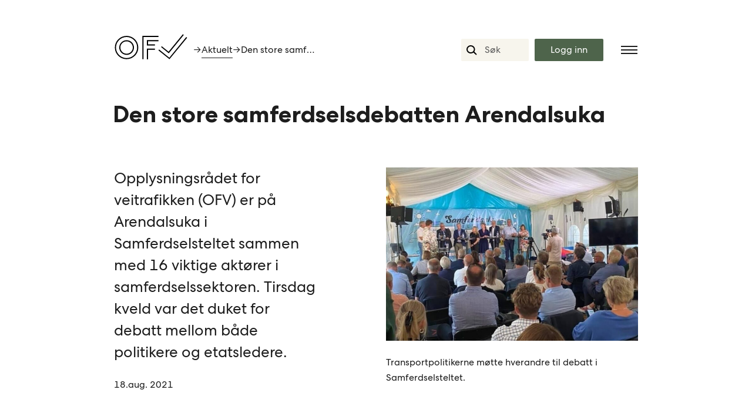

--- FILE ---
content_type: text/html; charset=UTF-8
request_url: https://ofv.no/aktuelt/2021/den-store-samferdselsdebatten-arendalsuka
body_size: 6987
content:
<!doctype html>


<head>
	<meta charset="utf-8" />
  <meta name="viewport" content="width=device-width" />

  <meta http-equiv="Content-Language" content="no">
  <meta property="og:site_name" content="Opplysningsrådet for veitrafikken"/>

  
  <link rel="stylesheet" href="/dist/screen.css?v=VERSION_CODE">
	
  <link rel="shortcut icon" type="image/png" href="https://opplysningsraadet-for-veitrafikk-ofv.s3.amazonaws.com/images/favicon_32x32px_gronn2.png"/>

  <script>document.documentElement.className = 'js';</script>

<title>Den store samferdselsdebatten… | Opplysningsrådet for veitrafikken</title>
<script>window.dataLayer = window.dataLayer || [];
function gtag(){dataLayer.push(arguments)};
gtag('js', new Date());
gtag('config', 'G-2WZT1JRQ0J', {'send_page_view': true,'anonymize_ip': true,'link_attribution': false,'allow_display_features': false});
</script>
<script>!function(f,b,e,v,n,t,s){if(f.fbq)return;n=f.fbq=function(){n.callMethod?
n.callMethod.apply(n,arguments):n.queue.push(arguments)};if(!f._fbq)f._fbq=n;
n.push=n;n.loaded=!0;n.version='2.0';n.queue=[];t=b.createElement(e);t.async=!0;
t.src=v;s=b.getElementsByTagName(e)[0];s.parentNode.insertBefore(t,s)}(window,
document,'script','https://connect.facebook.net/en_US/fbevents.js');
fbq('init', '1476252445869673');
fbq('track', 'PageView');
</script>
<script>_linkedin_data_partner_id = "1986641";
</script>
<script deprecated deprecation-notice="Universal Analytics (which is what this script uses) is being [discontinued on July 1st, 2023](https://support.google.com/analytics/answer/11583528). You should use Google gtag.js or Google Tag Manager instead and transition to a new GA4 property.">(function(i,s,o,g,r,a,m){i['GoogleAnalyticsObject']=r;i[r]=i[r]||function(){
(i[r].q=i[r].q||[]).push(arguments)},i[r].l=1*new Date();a=s.createElement(o),
m=s.getElementsByTagName(o)[0];a.async=1;a.src=g;m.parentNode.insertBefore(a,m)
})(window,document,'script','https://www.google-analytics.com/analytics.js','ga');
ga('create', 'UA-41117946-3', 'auto');
ga('set', 'anonymizeIp', true);
ga('send', 'pageview');
</script><meta name="generator" content="SEOmatic">
<meta name="keywords" content="veitrafikk,bil">
<meta name="description" content="Opplysningsrådet for veitrafikken (OFV) er på Arendalsuka i Samferdselsteltet sammen med 16 viktige aktører i samferdselssektoren. Tirsdag kveld var det…">
<meta name="referrer" content="no-referrer-when-downgrade">
<meta name="robots" content="all">
<meta content="355683827790838" property="fb:profile_id">
<meta content="nb" property="og:locale">
<meta content="Opplysningsrådet for veitrafikken" property="og:site_name">
<meta content="website" property="og:type">
<meta content="https://ofv.no/aktuelt/2021/den-store-samferdselsdebatten-arendalsuka" property="og:url">
<meta content="Den store samferdselsdebatten Arendalsuka" property="og:title">
<meta content="Opplysningsrådet for veitrafikken (OFV) er på Arendalsuka i Samferdselsteltet sammen med 16 viktige aktører i samferdselssektoren. Tirsdag kveld var det…" property="og:description">
<meta content="https://opplysningsraadet-for-veitrafikk-ofv.s3.amazonaws.com/images/Frokostmøter-Konferanser/_1200x630_crop_center-center_82_none/Arendal-politikerdebatt-2.jpg?mtime=1646223350" property="og:image">
<meta content="1200" property="og:image:width">
<meta content="630" property="og:image:height">
<meta content="Transportpolitikerne møtte hverandre til debatt i Samferdselsteltet." property="og:image:alt">
<meta content="https://www.facebook.com/Veitrafikken/" property="og:see_also">
<meta content="https://twitter.com/veitrafikken" property="og:see_also">
<meta name="twitter:card" content="summary_large_image">
<meta name="twitter:site" content="@veitrafikken">
<meta name="twitter:creator" content="@veitrafikken">
<meta name="twitter:title" content="Den store samferdselsdebatten Arendalsuka">
<meta name="twitter:description" content="Opplysningsrådet for veitrafikken (OFV) er på Arendalsuka i Samferdselsteltet sammen med 16 viktige aktører i samferdselssektoren. Tirsdag kveld var det…">
<meta name="twitter:image" content="https://opplysningsraadet-for-veitrafikk-ofv.s3.amazonaws.com/images/Frokostmøter-Konferanser/_800x418_crop_center-center_82_none/Arendal-politikerdebatt-2.jpg?mtime=1646223350">
<meta name="twitter:image:width" content="800">
<meta name="twitter:image:height" content="418">
<meta name="twitter:image:alt" content="Transportpolitikerne møtte hverandre til debatt i Samferdselsteltet.">
<link href="https://ofv.no/aktuelt/2021/den-store-samferdselsdebatten-arendalsuka" rel="canonical">
<link href="https://ofv.no/" rel="home">
<link type="text/plain" href="https://ofv.no/humans.txt" rel="author"></head>

<body><script async src="https://www.googletagmanager.com/gtag/js?id=G-2WZT1JRQ0J"></script>

<noscript><img height="1" width="1" style="display:none"
src="https://www.facebook.com/tr?id=1476252445869673&ev=PageView&noscript=1" /></noscript>




      <header>


  <div class="menu--header">

      <div class="menu--header__item">
        <a rel="home" href="https://ofv.no/">
                    <svg xmlns="http://www.w3.org/2000/svg" viewBox="0 0 162.4 66.6" class="svg" width="100">
  <path 
    d="M30.1,8.9c-7-0.2-13.5,2.4-18.4,7.3c-4.9,4.9-7.5,11.5-7.3,18.4c0.4,13.1,11,23.7,24.1,24.1c0.3,0,0.6,0,0.8,0c6.6,0,12.9-2.6,17.6-7.3c4.9-4.9,7.5-11.5,7.3-18.4C53.8,19.9,43.2,9.3,30.1,8.9z M45.2,49.7c-4.4,4.4-10.3,6.8-16.6,6.6C16.8,55.9,7.2,46.4,6.8,34.6C6.6,28.3,9,22.4,13.4,17.9c4.2-4.2,9.9-6.6,15.9-6.6c0.2,0,0.5,0,0.7,0c11.8,0.4,21.4,9.9,21.7,21.7C52,39.4,49.6,45.3,45.2,49.7z" 
    fill="black">
  </path>
  <path 
    d="M28.5,18.2L28.5,18.2c-7.9,0.4-14.4,6.9-14.8,14.8c-0.2,4.4,1.4,8.8,4.6,11.9c2.9,2.9,7,4.6,11.1,4.6c0.3,0,0.5,0,0.8,0C38,49.1,44.6,42.6,45,34.6c0.2-4.4-1.4-8.8-4.6-11.9C37.3,19.6,32.9,17.9,28.5,18.2z M42.5,34.5C42.2,41.2,36.7,46.7,30,47c-3.7,0.2-7.4-1.2-10-3.9c-2.6-2.6-4-6.3-3.9-10c0.3-6.7,5.8-12.2,12.5-12.5c0.2,0,0.5,0,0.7,0c3.5,0,6.9,1.4,9.4,3.9C41.3,27.1,42.7,30.8,42.5,34.5z" 
    fill="black">
  </path>
  <polygon 
    points="97.1,20.3 97.1,17.8 72.4,17.8 72.4,29.5 89.7,29.5 89.7,27.1 74.9,27.1 74.9,20.3" 
    fill="black">
  </polygon>
  <polygon 
    points="72.4,59 74.9,59 74.9,38.5 89.7,38.5 89.7,36 72.4,36" 
    fill="black">
  </polygon>
  <polygon 
    points="97.1,8.9 62.9,8.9 62.9,58.9 65.3,58.9 65.3,11.4 97.1,11.4" 
    fill="black">
  </polygon>
  <polygon 
    points="150.9,7 149,5.4 118.6,42.7 104.2,31 102.6,32.8 119,46.2" 
    fill="black">
  </polygon>
  <polygon 
    points="156.2,11.3 120.2,55.5 98.5,37.9 97,39.8 120.5,58.9 158.1,12.8" 
    fill="black">
  </polygon>
</svg>

        </a>
      </div>

      <div class="menu--header__item hidden-xs hidden-xxs">

            <div class="breadcrumbs">
                                            <span>&rarr;</span><a href="/aktuelt/"> Aktuelt </a>
          <span>&rarr;</span><span class="truncate"> Den store samferdselsdebatten arendalsuka</span>
                          </div>
      </div>
      <div class="filler"></div>       

      <div class="menu--header__item hidden-xs hidden-xxs">
        <form action="https://ofv.no/search/results">
          <input type="search" name="q" placeholder="Søk">
        </form>
      </div>
      <div class="menu--header__item login--button loginContainer">
        <button class="button--main loginButtonClass">Logg inn</button>
        <div class="arrow-box login--links loginClass" id="login">
          <a target="_blank" href="https://www.ofvstatistikk.no/">
            OFV Statistikk<span class="link__arrow">→</span>
          </a>
          <hr style="border-color:white;"/>
          <a target="_blank" href="https://www.kjoretoydata.no/">
            OFV Kjøretøydata <span class="link__arrow">→</span>
          </a>
        </div>
      </div>


      <div class="menu--header__item menu--button">
          <button class="burger">
            <div class="burger__line"></div>
            <div class="burger__line"></div>
            <div class="burger__line"></div>
          </button>
      </div>
  </div>

  <nav class="menu">
    <div class="menu__content">

      <div class="menu__content--nav">
    <div class="menu__content--search">
        <form action="https://ofv.no/search/results">
            <input type="search" name="q" placeholder="Søk">
        </form>
    </div>
    <div class="menu__content--item">
        <ul>
                            <li>
                <h3>
                    <a href="/produkter/#products-list">Produkter <span class="link__arrow">→</span></a>
                </h3>
            </li>
                    <li>
                <h3>
                    <a href="/registreringsstatistikk">Registreringsstatistikken <span class="link__arrow">→</span></a>
                </h3>
            </li>
                    <li>
                <h3>
                    <a href="/produktinfo/avgiftskalkulatoren">Avgiftskalkulatoren <span class="link__arrow">→</span></a>
                </h3>
            </li>
                    <li>
                <h3>
                    <a href="/politikk">Politikk <span class="link__arrow">→</span></a>
                </h3>
            </li>
                    <li>
                <h3>
                    <a href="/aktuelt">Aktuelt <span class="link__arrow">→</span></a>
                </h3>
            </li>
                    <li>
                <h3>
                    <a href="/arrangementer">Arrangementer <span class="link__arrow">→</span></a>
                </h3>
            </li>
                    <li>
                <h3>
                    <a href="https://ofv.no/opplysningsraadet-en-podkast">OPPLYSNINGSRÅDET - en podkast <span class="link__arrow">→</span></a>
                </h3>
            </li>
                    <li>
                <h3>
                    <a href="/rapporter-og-horinger">Rapporter og høringer <span class="link__arrow">→</span></a>
                </h3>
            </li>
                    <li>
                <h3>
                    <a href="/om-oss">Om OFV <span class="link__arrow">→</span></a>
                </h3>
            </li>
                    <li>
                <h3>
                    <a href="https://nettbutikk.ofv.no/">Nettbutikk <span class="link__arrow">→</span></a>
                </h3>
            </li>
                </ul>
    </div>

    <div class="menu__content--item">
        <p class="smaller"><strong>OFV</strong><br>
        Opplysningsrådet for veitrafikken<br>
        <u><a href="https://www.google.no/maps/place/Opplysningsr%C3%A5det+for+Veitrafikken+AS/@59.911519,10.749778,15z/data=!4m2!3m1!1s0x0:0xe2f2ce01ddc5dde6?sa=X&ved=2ahUKEwjWheKS493dAhXNmIsKHRH-BOEQ_BIwCnoECAkQCw" target="_blank"> Wergelandsveien 1 - 3</a></u> <br>
        0167 Oslo <br>
        Norway
        </p>
        <p class="smaller">
        Tlf.  <a href="tel:+4724111230"><u>+47 24 11 12 30</u></a> <br>
        <a href="mailto:firmapost@ofv.no" target="_top"><u>firmapost@ofv.no</u></a>
        </p>
    </div>
</div>
    </div>
  </nav>
  <div id="mask" class="maskc" ></div>
</header>

<script>
(function() {

  var Menu = (function() {
    var burger = document.querySelector('.burger');
    var menu = document.querySelector('.menu');
    var content = document.querySelector('.menu__content');

    var loginContainer = document.querySelector('.loginContainer');
    var loginButtonClass = document.querySelector('.loginButtonClass');
    var loginButton = document.querySelector('.login--button');
    var mask = document.querySelector('.maskc');
    var popup = document.querySelector('.loginClass');
    var active = false;
    var loginActive = false;

    var toggleMenu = function() {
      if (!active) {
        menu.classList.add('menu--active');
        content.classList.add('menu__content--active');
        burger.classList.add('burger--close');
        mask.classList.add("show-mask");

        active = true;
      } else {
        menu.classList.remove('menu--active');
        content.classList.remove('menu__content--active');
        burger.classList.remove('burger--close');


        mask.classList.remove("show-mask");
        active = false;
      }
    };

    function showLogin() {

      if (!loginActive) {
        loginContainer.classList.add("login-container--active");
        popup.classList.add("arrow-box--show")
        mask.classList.add("show-mask");
        loginActive = true;
      } else {
        loginContainer.classList.remove("login-container--active");
        popup.classList.remove("arrow-box--show")
        mask.classList.remove("show-mask");
        loginActive = false;
      }
    };



    var toggleMask = function() {
      active = false;
      loginActive = false;
      menu.classList.remove('menu--active');
      content.classList.remove('menu__content--active');
      burger.classList.remove('burger--close');
      popup.classList.remove('arrow-box--show');
      mask.classList.remove("show-mask");


  };


    var bindActions = function() {
      burger.addEventListener('click', toggleMenu, false);
      mask.addEventListener('click', toggleMask, false);
      loginButtonClass.addEventListener('click', showLogin, false) ;


    };


    var init = function() {
      bindActions();
    };

    return {
      init: init
    };

  }());

  Menu.init();

}());

</script>
  
  <main id="top" class="main-wrapper">
		
	<header class="header--home">
		<h1 class="block-md">
			<strong>
				Den store samferdselsdebatten Arendalsuka
			</strong>
		</h1>
		<div class="flexboxgrid block-sm">
			<div class="col-12 col-sm-6 col-lg-5">
				<div class="n-box n-box--lead">
					<p>Opplysningsrådet for veitrafikken (OFV) er på Arendalsuka i Samferdselsteltet sammen med 16 viktige aktører i samferdselssektoren. Tirsdag kveld var det duket for debatt mellom både politikere og etatsledere.</p>
					<p class="smaller margin-top--none">18.aug. 2021</p>
				</div>
			</div>
			<div class="col-lg-add col-1"></div>
			<div class="col-12 col-sm-6 col-lg-6">
								<img src="https://opplysningsraadet-for-veitrafikk-ofv.s3.amazonaws.com/images/Frokostmøter-Konferanser/_sixteenEleven/Arendal-politikerdebatt-2.jpg">
				<p class="smaller">Transportpolitikerne møtte hverandre til debatt i Samferdselsteltet.</p>
			</div>
		</div>
	</header>

	<article>
		<div class="flexboxgrid">
			<div class="col-md-10">
				<div
	class="c-body-content block-md">
			
					<div class="c-body-content__text">
				<p>Fagsjef Siri Hov Eggen i OFV ledet debatten mellom transportpolitikerne. På scenen var Helge Orten - Høyre, Sverre Myrli - Arbeiderpartiet, Siv Mossleth - Senterpartiet, Jon Gunnes - Venstre, Bård Hoskrud - FrP, Arne Nævra - SV, Ingelin Noresjø - KrF og Oda S. Pettersen - MDG. Hovedtemaet for debatten var Nasjonal transportplan som nå er vedtatt i Stortinget. Det ble politisk debatt om planen, og hvor forpliktende den egentlig er uten et rent flertall bak seg. Kan vi forvente endringer ved en ny regjering etter valget?</p>
<p>Politisk rådgiver Rikard Gaarder Knutsen i OFV ledet samtalen mellom etatslederne Ingrid Dahl Hovland - Statens Vegvesen, Anette Aaneslad - Nye Veier AS, Anita Skauge Jernbanedirektoratet, Helge Eidsnes - Avinor, Magnus Steigedal - Vegtilsynet, Gorm Frimannslund - Bane NOR. Etatslederne skal nå ta fatt på den nye transportplanen med flere nye rammebetingelser. Hva blir det viktigste for dem å jobbe med de neste 12 årene?</p>
<p>Gikk du glipp av debatten, kan du se den <a href="https://www.facebook.com/153811157984071/videos/196463025877092" target="_blank">her.</a></p>
			</div>
		
		
		
		
		
		
		
				
		
	
		
		
		
		
		
		
								<div class="c-body-content__image">

  
      <figure>
      <img src="https://opplysningsraadet-for-veitrafikk-ofv.s3.amazonaws.com/images/Frokostmøter-Konferanser/_landscape/Arendal-etatslederdebatt_2021-08-18-105124_vvvc.jpg" alt="">
      <figcaption>
        Samtale med et utvalg etatsledere.
        
      </figcaption>
    </figure>

  </div>
		
				
		
	
		
		
		
		
		
		
								<div class="c-body-content__image">

  
      <figure>
      <img src="https://opplysningsraadet-for-veitrafikk-ofv.s3.amazonaws.com/images/Frokostmøter-Konferanser/_landscape/Arendal-Politisk-debatt-1.jpg" alt="">
      <figcaption>
        De som ikke fikk plass i Samferdselsteltet, kunne følge debatten på NLFs storskjerm.
        
      </figcaption>
    </figure>

  </div>
		
				
		
	</div>


			</div>
		</div>

		<ul class="tag__list flexboxgrid">
								</ul>


		<hr class="block-sm">
		<div class="flexboxgrid justify-space-between block-sm">
			<div class="col-md-12">
				<h3>
					<strong>Aktuelle saker</strong>
				</h3>
			</div>
		</div>
		<div class="news flexboxgrid block-sm">
							<div class="col-xs-6 col-md-4 col-spacing block-md">
	<a href="https://ofv.no/aktuelt/2025/nordisk-pressemelding-oktober">
		<div class="news__entrie--image reveal">
						<img alt="" src="https://opplysningsraadet-for-veitrafikk-ofv.s3.amazonaws.com/images/_square/Adobe-Express-file-35.jpg">
		</div>
		<div class="news__entrie--text">
			14.nov. 2025
			<h3>
				Elbilandelen holder seg høy i Norden – Danmark og Finland øker, Norge og Sverige bremser
				&rarr;
			</h3>
		</div>
	</a>
</div>
							<div class="col-xs-6 col-md-4 col-spacing block-md">
	<a href="https://ofv.no/aktuelt/2025/samferdselsministeren-på-ofvs-medlemsmøte">
		<div class="news__entrie--image reveal">
						<img alt="" src="https://opplysningsraadet-for-veitrafikk-ofv.s3.amazonaws.com/images/_square/IMG_5581.jpeg">
		</div>
		<div class="news__entrie--text">
			11.nov. 2025
			<h3>
				Samferdselsministeren på OFVs medlemsmøte
				&rarr;
			</h3>
		</div>
	</a>
</div>
							<div class="col-xs-6 col-md-4 col-spacing block-md">
	<a href="https://ofv.no/aktuelt/2025/bilsalget-i-oktober">
		<div class="news__entrie--image reveal">
						<img alt="" src="https://opplysningsraadet-for-veitrafikk-ofv.s3.amazonaws.com/images/_square/Adobe-Express-file-32.jpg">
		</div>
		<div class="news__entrie--text">
			03.nov. 2025
			<h3>
				Nedgang etter rekord-september
				&rarr;
			</h3>
		</div>
	</a>
</div>
					</div>
		<div class="block-sm">
			<a href="/aktuelt">
				<button class="button--secondary">Se mer aktuelt</button>
			</a>
		</div>
		<hr class="block-md">
	</article>
  </main>

      <footer>
<div class="nav">
    <div class="flexboxgrid">
        <div class="col-md-4">
            <ul class="nav__list">
                                                                        <li>
                                                    <a href="/produkter/#products-list">
                            <strong>Produkter</strong>
                          </a>
                                                  </li>
                                                                                <li><a href="/produktinfo/ofv-statistikk-norges-beste-verktoy-for-kjoretoystatistikk">Registreringsstatistikk</a></li>
                                                                                <li><a href="/produkt-kategori/kjoretoydata">Kjøretøydata</a></li>
                                                                                <li><a href="/produktinfo/ofv-statistikk-norges-beste-verktoy-for-kjoretoystatistikk">Kjøretøybestand</a></li>
                                                                                <li><a href="/produkt-kategori/publikasjoner">Publikasjoner</a></li>
                                                                                <li>
                                                        <strong>Gratis statistikk:</strong>
                                                  </li>
                                                                                <li><a href="/produktinfo/avgiftskalkulatoren">Avgiftskalkulatoren</a></li>
                                                                        <a href="https://ofv.no/bilsalget/bilsalget-i-oktober-2025">
                        <li>
                            Bilsalget
                        </li>
                    </a>
                                                    <a href="https://ofv.no/CO2-utslippet/co2-utslippet">
                        <li>
                            CO2-utslippet
                        </li>
                    </a>
                                                    <a href="https://ofv.no/kjoretoybestanden/kjøretøybestanden-31-12-2024">
                        <li>
                            Kjøretøybestanden
                        </li>
                    </a>
                            </ul>
        </div>
        <div class="col-md-4">
            <ul class="nav__list">
                                                                        <li><a href="/politikk"><strong>Politikk</strong></a></li>
                                                                                <li><a href="/politikk/veistandard-2-0">Veinettet</a></li>
                                                                                <li><a href="/politikk/bompenger-og-veiprising">Veiprising og bompenger</a></li>
                                                                                <li><a href="/politikk/klima-og-miljo">Klima og miljø</a></li>
                                                                                <li><a href="/politikk/teknologi-bil-og-vei">Teknologi, bil og vei</a></li>
                                                                                <li><a href="/politikk/trafikksikkerhet">Trafikksikkerhet</a></li>
                                                                                <li><a href="/politikk/veivalg-for-fremtiden">Veivalg for fremtiden</a></li>
                                                                                <li><a href="https://ofv.no/opplysningsraadet-en-podkast">OPPLYSNINGSRÅDET - en podkast</a></li>
                                                </ul>
        </div>
        <div class="col-md-4">
            <ul class="nav__list">
                                                                        <li><a href="/om-oss"><strong>Om oss</strong></a></li>
                                                                                <li><a href="/ansatte">Ansatte</a></li>
                                                                                <li><a href="/årsrapporter">Årsrapporter</a></li>
                                                                                <li><a href="/kontakt">Kontakt</a></li>
                                                                                <li><a href="/medlemmer">Medlemmer</a></li>
                                                                                <li><a href="/styret">Styrene</a></li>
                                                                                <li><a href="https://ofv.no/ofv-klimaregnskap">OFV Klimaregnskap</a></li>
                                                                                <li><a href="/rapporter-og-horinger"><strong>Rapporter og høringer</strong></a></li>
                                                                                <li><a href="/arrangementer"><strong>Arrangementer</strong></a></li>
                                                                                <li><a href="/aktuelt"><strong>Aktuelt</strong></a></li>
                                                </ul>
        </div>
    </div>
</div>
</footer>
<footer class="social-footer">
<div class="nav">
    <div class="flexboxgrid block-xs align-center">
        <div class="col-md-4">
            <a rel="home" href="https://ofv.no/">
                <svg xmlns="http://www.w3.org/2000/svg" viewBox="0 0 162.4 66.6" class="svg" width="100">
  <path 
    d="M30.1,8.9c-7-0.2-13.5,2.4-18.4,7.3c-4.9,4.9-7.5,11.5-7.3,18.4c0.4,13.1,11,23.7,24.1,24.1c0.3,0,0.6,0,0.8,0c6.6,0,12.9-2.6,17.6-7.3c4.9-4.9,7.5-11.5,7.3-18.4C53.8,19.9,43.2,9.3,30.1,8.9z M45.2,49.7c-4.4,4.4-10.3,6.8-16.6,6.6C16.8,55.9,7.2,46.4,6.8,34.6C6.6,28.3,9,22.4,13.4,17.9c4.2-4.2,9.9-6.6,15.9-6.6c0.2,0,0.5,0,0.7,0c11.8,0.4,21.4,9.9,21.7,21.7C52,39.4,49.6,45.3,45.2,49.7z" 
    fill="black">
  </path>
  <path 
    d="M28.5,18.2L28.5,18.2c-7.9,0.4-14.4,6.9-14.8,14.8c-0.2,4.4,1.4,8.8,4.6,11.9c2.9,2.9,7,4.6,11.1,4.6c0.3,0,0.5,0,0.8,0C38,49.1,44.6,42.6,45,34.6c0.2-4.4-1.4-8.8-4.6-11.9C37.3,19.6,32.9,17.9,28.5,18.2z M42.5,34.5C42.2,41.2,36.7,46.7,30,47c-3.7,0.2-7.4-1.2-10-3.9c-2.6-2.6-4-6.3-3.9-10c0.3-6.7,5.8-12.2,12.5-12.5c0.2,0,0.5,0,0.7,0c3.5,0,6.9,1.4,9.4,3.9C41.3,27.1,42.7,30.8,42.5,34.5z" 
    fill="black">
  </path>
  <polygon 
    points="97.1,20.3 97.1,17.8 72.4,17.8 72.4,29.5 89.7,29.5 89.7,27.1 74.9,27.1 74.9,20.3" 
    fill="black">
  </polygon>
  <polygon 
    points="72.4,59 74.9,59 74.9,38.5 89.7,38.5 89.7,36 72.4,36" 
    fill="black">
  </polygon>
  <polygon 
    points="97.1,8.9 62.9,8.9 62.9,58.9 65.3,58.9 65.3,11.4 97.1,11.4" 
    fill="black">
  </polygon>
  <polygon 
    points="150.9,7 149,5.4 118.6,42.7 104.2,31 102.6,32.8 119,46.2" 
    fill="black">
  </polygon>
  <polygon 
    points="156.2,11.3 120.2,55.5 98.5,37.9 97,39.8 120.5,58.9 158.1,12.8" 
    fill="black">
  </polygon>
</svg>

            </a>
        </div>
        <div class="col-md-4">
            <p class="smaller">
                <a href="https://www.google.no/maps/place/Opplysningsr%C3%A5det+for+Veitrafikken+AS/@59.9117535,10.7483245,18z/data=!4m13!1m7!3m6!1s0x46416e89fb5fc35d:0x6cfe7298dba41376!2sJernbanetorget+4a,+0154+Oslo!3b1!8m2!3d59.9116436!4d10.7496551!3m4!1s0x46416e89fba6eeaf:0xe2f2ce01ddc5dde6!8m2!3d59.9115189!4d10.7497781?hl=nb" target="_blank">
                    Wergelandsveien 1 - 3<br>
                    0167 Oslo <br>
                    Norway
                </a>
            </p>
        </div>
        <div class="col-md-4">
        <p class="smaller">
            Telefon: <a href="tel:+4724111230">+47 24 11 12 30</a>  <br>
            E-post: <a href="mailto:firmapost@ofv.no" target="_top">firmapost@ofv.no</a><br>
            <a href="https://twitter.com/veitrafikken?lang=en" target="_blank">
                Twitter
            </a> |
            <a href="https://www.facebook.com/Veitrafikken/" target="_blank">
                Facebook
            </a>
            </p>
        </div>
    </div>

    <div class="flexboxgrid">
    <div class="col-md-4 private-policy">
       Les vår  <a href="/personvernerklaering">personvernerklæring</a>
    </div>
    </div>
</div>
</footer>
	
				
  <script src="https://unpkg.com/scrollreveal/dist/scrollreveal.min.js"></script>
  <script>
    ScrollReveal().reveal('.reveal', {
        distance: '100px',
        opacity: 0.2,
        mobile: false
    });
    window.sr = ScrollReveal();
    sr.reveal('.animate', { duration: 1000 }, 10);
    sr.reveal('.animate',
    {
      viewFactor: 0.5
    });
  </script>

<script type="application/ld+json">{"@context":"http://schema.org","@graph":[{"@type":"NewsArticle","author":{"@id":"https://ofv.no#identity"},"copyrightHolder":{"@id":"https://ofv.no#identity"},"copyrightYear":"2021","creator":{"@id":"https://ofv.no#creator"},"dateModified":"2021-08-23T08:26:06+02:00","datePublished":"2021-08-18T12:30:00+02:00","description":"Opplysningsrådet for veitrafikken (OFV) er på Arendalsuka i Samferdselsteltet sammen med 16 viktige aktører i samferdselssektoren. Tirsdag kveld var det duket for debatt mellom både politikere og etatsledere.","headline":"Den store samferdselsdebatten Arendalsuka","image":{"@type":"ImageObject","url":"https://opplysningsraadet-for-veitrafikk-ofv.s3.amazonaws.com/images/Frokostmøter-Konferanser/_1200x630_crop_center-center_82_none/Arendal-politikerdebatt-2.jpg?mtime=1646223350"},"inLanguage":"nb","mainEntityOfPage":"https://ofv.no/aktuelt/2021/den-store-samferdselsdebatten-arendalsuka","name":"Den store samferdselsdebatten Arendalsuka","potentialAction":{"@type":"SearchAction","query-input":"required name=search","target":"https://ofv.no/search/results?q={search}"},"publisher":{"@id":"https://ofv.no#creator"},"url":"https://ofv.no/aktuelt/2021/den-store-samferdselsdebatten-arendalsuka"},{"@id":"https://ofv.no#identity","@type":"Organization","address":{"@type":"PostalAddress","addressCountry":"Norway","addressLocality":"Oslo","addressRegion":"Oslo","postalCode":"0154","streetAddress":"Jernbanetorget 4A"},"alternateName":"OFV","contactPoint":[{"@type":"ContactPoint","contactType":"customer support"}],"description":"Opplysningsrådet for veitrafikken produserer tall og fakta om veier og kjøretøy i Norge. Vi arbeider for trygge og effektive veier.","email":"firmapost@ofv.no","image":{"@type":"ImageObject","height":"32","url":"https://opplysningsraadet-for-veitrafikk-ofv.s3.amazonaws.com/images/favicon_32x32px_gronn2.png","width":"32"},"logo":{"@type":"ImageObject","height":"60","url":"https://opplysningsraadet-for-veitrafikk-ofv.s3.amazonaws.com/images/_600x60_fit_center-center_82_none/favicon_32x32px_gronn2.png?mtime=1734945961","width":"60"},"name":"Opplysningskontoret for veitrafikken","sameAs":["https://twitter.com/veitrafikken","https://www.facebook.com/Veitrafikken/"],"telephone":"24111230","url":"https://ofv.no"},{"@id":"#creator","@type":"Organization","name":"Netlife Design"},{"@type":"BreadcrumbList","description":"Breadcrumbs list","itemListElement":[{"@type":"ListItem","item":"https://ofv.no/","name":"OFV","position":1},{"@type":"ListItem","item":"https://ofv.no/aktuelt","name":"Aktuelt fra OFV","position":2},{"@type":"ListItem","item":"https://ofv.no/aktuelt/2021/den-store-samferdselsdebatten-arendalsuka","name":"Den store samferdselsdebatten Arendalsuka","position":3}],"name":"Breadcrumbs"}]}</script>
<script type="text/javascript">
(function(){var s = document.getElementsByTagName("script")[0];
    var b = document.createElement("script");
    b.type = "text/javascript";b.async = true;
    b.src = "https://snap.licdn.com/li.lms-analytics/insight.min.js";
    s.parentNode.insertBefore(b, s);})();
</script>
<noscript>
<img height="1" width="1" style="display:none;" alt="" src="https://dc.ads.linkedin.com/collect/?pid=1986641&fmt=gif" />
</noscript>
<script src="/dist/bundle.js?v=1732193244"></script></body>


--- FILE ---
content_type: text/css
request_url: https://ofv.no/dist/screen.css?v=VERSION_CODE
body_size: 14997
content:
:root {
  /* Colors */
  /* Fonts */

  /* Font Sizes */
  /*Media Queries*/

  /* Spacings */
  /* Wrapper Padding*/

  /*  17
      21
      27
   */
}
.explorationContainer .exploreCanvas .visualContainer .vcBody .visualTitle {
  font-family: "CentraNo2-Book" !important;
  font-size: 12px;
  color: #a6a6a6;
  padding: 0 5px;
  z-index: 1;
}
.explorationContainer {
  font-family: "CentraNo2-Book" !important;
}
.iframe-container {
  background-color: #f7f5ed;
  padding: 32px;
  overflow: auto;
}
@media screen and (min-width: 620px) {
  .iframe-container {
    overflow: hidden;
  }
}
.iframe-container {
  /* position: relative;
  padding-top: 100%; */
}
.iframe-container__no-border {
  padding: 0;
  margin: 32px 0;
  overflow: auto;
  width: 100%;
}
@media screen and (min-width: 620px) {
  .iframe-container__no-border {
    overflow: hidden;
  }
}
/* 
.iframe-itself {
  position: absolute;
  top: 0;
  left: 0;
  width: 100%;
  height: 100%;
  border: 0;
} */
.margin-top--none {
  margin-top: 0px; 
}
.margin-bottom--small {
  margin-bottom: 10px; 
}
.margin--none {
  margin: 0;
}
.padding--none {
  padding: 0; 
}
.text-align--center {
  text-align: center;
}
.truncate {
  display: inline-block;
  width: 130px;
  white-space: nowrap;
  overflow: hidden;
  text-overflow: ellipsis;
}
/* Redactor Plugin Styles */
.text-center {
  text-align: center;
}
.text-right {
  text-align: right;
}
.text-justify {
  text-align: justify;
}
/* Redactor Custom Styles */
.redactor-title, .redactor-subtitle {
  font-weight: 600;
}
@media (max-width: 575px) {
  .hidden-xxs {
    display: none;
  }
}
@media (min-width: 576px) and (max-width: 767px) {
  .hidden-xs {
    display: none;
  }
}
@media (min-width: 768px) and (max-width: 991px) {
  .hidden-sm {
    display: none;
  }
}
@media (min-width: 992px) and (max-width: 1199px) {
  .hidden-md {
    display: none;
  }
}
@media (min-width: 1200px) and (max-width: 1599px) {
  .hidden-lg {
    display: none;
  }
}
@media (min-width: 1600px) {
  .hidden-xlg {
    display: none;
  }
}
@media (min-width: 576px) {
  .hidden-large {
    display: none;
  }
}
@media (max-width: 575px) {
  .hidden-small {
    display: none;
  }

  .m-center-align {
    text-align: center;
  }
  .m-margin-top {
    margin-top: 32px;
  }
  .m-margin-bottom {
    margin-bottom: 32px;
  }
}
p.hidden-large.center {
  text-align: center;
  margin-bottom: 2;
}
@font-face {
  font-family: "CentraNo2-Book";
  src: url(/dist/CentraNo2-Book.woff2) format("woff2"),
    url(/dist/CentraNo2-Book.woff) format("woff"),
    url(/dist/CentraNo2-Book.eot?#iefix) format("embedded-opentype");
  font-weight: normal;
  font-style: normal;
}
@font-face {
  font-family: "CentraNo2-BookItalic";
  src: url(/dist/CentraNo2-BookItalic.woff2) format("woff2"),
    url(/dist/CentraNo2-BookItalic.woff) format("woff"),
    url(/dist/CentraNo2-BookItalic.eot?#iefix) format("embedded-opentype");
  font-weight: normal;
  font-style: italic;
}
@font-face {
  font-family: "CentraNo2-Bold";
  src: url(/dist/CentraNo2-Bold.woff2) format("woff2"),
    url(/dist/CentraNo2-Bold.woff) format("woff"),
    url(/dist/CentraNo2-Bold.eot?#iefix) format("embedded-opentype");
  font-weight: normal;
  font-style: normal;
}
@font-face {
  font-family: "CentraNo2-BoldItalic";
  src: url(/dist/CentraNo2-BoldItalic.woff2) format("woff2"),
    url(/dist/CentraNo2-BoldItalic.woff) format("woff"),
    url(/dist/CentraNo2-BoldItalic.eot?#iefix) format("embedded-opentype");
  font-weight: bold;
  font-style: italic;
}
h1 + p,
h2 + p,
h3 + p,
h4 + p,
h5 + p,
h6 + p {
  margin-top: 16px;
}
p {
  max-width: 65ch;
}
/* Variations for font size and line height */
p {
  font-size: 17.6px;
  font-size: 1.1rem;
  line-height: 1.65;
  -webkit-transition: all linear 0.2s;
  transition: all linear 0.2s;
  max-width: 830px;
}
@media (min-width: 1000px) {
  p {
    font-size: 1.32rem;
    line-height: 1.65;
  }
}
.smaller {
  font-size: 16px !important;
}
h1,
h2,
h3,
h4,
h5,
h6 {
  margin: 0;
  padding: 0;
  font-family: "CentraNo2-Book";
  -webkit-transition: all linear 0.2s;
  transition: all linear 0.2s;
  font-weight: 300;
  max-width: 100vw;
  -webkit-font-feature-settings: "liga" 1, "kern" 1;
          font-feature-settings: "liga" 1, "kern" 1;
}
@media (min-width: 200px) {
  h1,
h2,
h3,
h4,
h5,
h6 {
}
}
@media (min-width: 620px) {
  h1,
h2,
h3,
h4,
h5,
h6 {
}
}
@media (min-width: 1000px) {
  h1,
h2,
h3,
h4,
h5,
h6 {
}
}
@media (min-width: 1280px) {
  h1,
h2,
h3,
h4,
h5,
h6 {
}
}
h1 {
  font-size: 20px;
  font-size: 1.25rem;
  line-height: 1.5;
}
@media (min-width: 1000px) {
  h1 {
    font-size: 2.5rem;
  }
}
h2 {
  font-size: 25.6px;
  font-size: 1.6rem;
  line-height: 1.32;
}
@media (min-width: 620px) {
  h2 {
    font-size: 2.4rem;
    line-height: 1.32;
  }
}
h3 {
  font-size: 19.2px;
  font-size: 1.2rem;
  line-height: 1.45;
}
@media (min-width: 620px) {
  h3 {
    font-size: 1.6rem;
    line-height: 1.45;
  }
}
blockquote {
  margin: 0;
  padding: 0;
  font-size: 23.04px;
  font-size: 1.44rem;
  line-height: 1.45;
}
@media (min-width: 1000px) {
  blockquote {
    font-size: 2.24rem;
    line-height: 1.45;
  }
}
b,
strong {
  font-family: "CentraNo2-Bold"
}
b a, strong a {
  font-family: "CentraNo2-Bold";
}
b a:hover, strong a:hover {
  color: #4e644b;
  border-bottom: 2px solid;
}
i,
em {
  font-family: "CentraNo2-BookItalic";
}
/*! modern-normalize | MIT License | https://github.com/sindresorhus/modern-normalize */
/* Document
   ========================================================================== */
/**
 * Use a better box model (opinionated).
 */
html {
  -webkit-box-sizing: border-box;
          box-sizing: border-box;
}
*,
*::before,
*::after {
  -webkit-box-sizing: inherit;
          box-sizing: inherit;
}
/**
 * Correct the line height in all browsers.
 */
html {
  line-height: 1.15;
}
/* Sections
   ========================================================================== */
/**
 * Remove the margin in all browsers.
 */
body {
  margin: 0;
}
/**
 * Correct the font size and margin on `h1` elements within `section` and
 * `article` contexts in Chrome, Firefox, and Safari.
 */
/* h1 {
  font-size: 2em;
  margin: 0.67em 0;
} */
/* Grouping content
   ========================================================================== */
/**
 * Add the correct height in Firefox.
 */
img {
  max-width: 100%;
  height: auto;
  border-width: 0;
}
hr {
  height: 0;
}
/**
 * 1. Correct the inheritance and scaling of font size in all browsers.
 * 2. Correct the odd `em` font sizing in all browsers.
 */
pre {
  font-family: monospace, monospace;
  /* 1 */
  font-size: 1em;
  /* 2 */
}
/* Text-level semantics
   ========================================================================== */
/**
 * Add the correct text decoration in Chrome, Edge, and Safari.
 */
abbr[title] {
  -webkit-text-decoration: underline dotted;
          text-decoration: underline dotted;
}
/**
 * Add the correct font weight in Chrome, Edge, and Safari.
 */
b,
strong {
  font-weight: bolder;
}
/**
 * 1. Correct the inheritance and scaling of font size in all browsers.
 * 2. Correct the odd `em` font sizing in all browsers.
 */
code,
kbd,
samp {
  font-family: monospace, monospace;
  /* 1 */
  font-size: 1em;
  /* 2 */
}
/**
 * Add the correct font size in all browsers.
 */
small {
  font-size: 80%;
}
/**
 * Prevent `sub` and `sup` elements from affecting the line height in
 * all browsers.
 */
sub,
sup {
  font-size: 75%;
  line-height: 0;
  position: relative;
  vertical-align: baseline;
}
sub {
  bottom: -0.25em;
}
sup {
  top: -0.5em;
}
/* Forms
   ========================================================================== */
/**
 * 1. Change the font styles in all browsers.
 * 2. Remove the margin in Firefox and Safari.
 */
button,
input,
optgroup,
select,
textarea {
  font-family: inherit;
  /* 1 */
  font-size: 100%;
  /* 1 */
  line-height: 1.15;
  /* 1 */
  margin: 0;
  /* 2 */
}
/**
 * Remove the inheritance of text transform in Edge and Firefox.
 * 1. Remove the inheritance of text transform in Firefox.
 */
button,
select {
  /* 1 */
  text-transform: none;
}
/**
 * Correct the inability to style clickable types in iOS and Safari.
 */
button,
[type="button"],
[type="reset"],
[type="submit"] {
  -webkit-appearance: button;
}
/**
 * Remove the inner border and padding in Firefox.
 */
button::-moz-focus-inner,
[type="button"]::-moz-focus-inner,
[type="reset"]::-moz-focus-inner,
[type="submit"]::-moz-focus-inner {
  border-style: none;
  padding: 0;
}
/**
 * Restore the focus styles unset by the previous rule.
 */
button:-moz-focusring,
[type="button"]:-moz-focusring,
[type="reset"]:-moz-focusring,
[type="submit"]:-moz-focusring {
  outline: 1px dotted ButtonText;
}
/**
 * Correct the padding in Firefox.
 */
fieldset {
  padding: 0.35em 0.75em 0.625em;
}
/**
 * Remove the padding so developers are not caught out when they zero out
 *    `fieldset` elements in all browsers.
 */
legend {
  padding: 0;
}
/**
 * Add the correct vertical alignment in Chrome and Firefox.
 */
progress {
  vertical-align: baseline;
}
/**
 * Correct the cursor style of increment and decrement buttons in Chrome.
 */
[type="number"]::-webkit-inner-spin-button,
[type="number"]::-webkit-outer-spin-button {
  height: auto;
}
/**
 * 1. Correct the odd appearance in Chrome and Safari.
 * 2. Correct the outline style in Safari.
 */
[type="search"] {
  -webkit-appearance: textfield;
  /* 1 */
  outline-offset: -2px;
  /* 2 */
}
/**
 * Remove the inner padding in Chrome and Safari on macOS.
 */
[type="search"]::-webkit-search-decoration {
  -webkit-appearance: none;
}
/**
 * 1. Correct the inability to style clickable types in iOS and Safari.
 * 2. Change font properties to `inherit` in Safari.
 */
::-webkit-file-upload-button {
  -webkit-appearance: button;
  /* 1 */
  font: inherit;
  /* 2 */
}
/* Interactive
   ========================================================================== */
/*
 * Add the correct display in Edge and Firefox.
 */
details {
  display: block;
}
/*
 * Add the correct display in all browsers.
 */
summary {
  display: list-item;
}
input[type="search"] {
  -webkit-appearance: textfield;
  -webkit-box-sizing: content-box;
  font-family: inherit;
  font-size: 100%;
}
input::-webkit-search-decoration,
input::-webkit-search-cancel-button {
  display: none;
}
input[type="search"] {
  background: #f7f5ed url(https://ofv.no/images/search-loupe.svg) no-repeat 9px center;
  border: none;
  padding: 10px 20px 10px 40px;
  width: 55px;
  border-radius: 2px;
  -webkit-transition: all 0.5s;
  transition: all 0.5s;
}
@media all and (-ms-high-contrast: none), (-ms-high-contrast: active) {
  input[type="search"] {
    width: 120px;
  }
}
input[type="search"]:focus {
  width: 130px;
  background-color: #fff;
  border-color: #4e644b;
}
input:-moz-placeholder {
  color: #5c5c5c;
}
input::-webkit-input-placeholder {
  color: #5c5c5c;
}
.search--subject {
  margin-bottom: 32px;
}
.search--results {
  padding: 32px;
  margin-bottom: 32px;
  min-height: 320px;
  background-color: #f7f5ed;
  -webkit-transition: 0.3s;
  transition: 0.3s
}
.search--results:hover {
  background-color: #80907d;
  color: #4e644b;
}
.search--results a {
  -webkit-transition: 0.3s;
  transition: 0.3s;
  color: #1d1d1d;
}
.search--results a:hover {
  color: #4e644b;
}
summary::-webkit-details-marker {
  display: none;
}
summary:after {
  float: left;
  height: 20px;
  width: 30px;
  content: "↓";
}
details[open] summary:after {
  content: "↑";
}
summary {
  font-size: 17.6px;
  font-size: 1.1rem;
  line-height: 1.65;
}
@media (min-width: 1000px) {
  summary {
    font-size: 1.32rem;
    line-height: 1.65;
  }
}
summary:focus {
  outline: none;
}
.more--results {
  cursor: pointer;
  padding: 32px 0;
}
html {
  font-size: 16px;
}
body {
  font-family: "CentraNo2-Book";
  background-color: #ffffff;
  color: #1d1d1d;
  line-height: 1.7;
  -webkit-font-feature-settings: “tnum”;
          font-feature-settings: “tnum”;
  font-variant-numeric: tabular-nums;

  -moz-osx-font-smoothing: grayscale;
  -webkit-font-smoothing: antialiased;
  text-rendering: optimizeLegibility;
  -ms-font-feature-settings: "kern", "liga", "clig", "calt";
  -webkit-font-feature-settings: "kern", "liga", "clig", "calt";
  font-feature-settings: "kern", "liga", "clig", "calt", "tnum";
}
@media (min-width: 200px) {
  body {
}
}
@media (min-width: 620px) {
  body {
}
}
@media (min-width: 1000px) {
  body {
}
}
@media (min-width: 1280px) {
  body {
}
}
::-moz-selection {
  background: #4e644b;
  color: #ffffff;
}
::selection {
  background: #4e644b;
  color: #ffffff;
}
a {
  color: inherit;
  font-family: "CentraNo2-Book";
  text-decoration: none;
  font-size: inherit
}
a:hover {
  color: #80907d;
}
.c-body-content__text a {
  border-bottom: 2px solid #000
}
.c-body-content__text a:hover {
  color: #80907d;
  border-bottom: 2px solid #fdc638;
}
img {
  width: 100%;
  height: auto;
  float: none !important;
}
@media (min-width: 200px) {
  article {
    padding-left: 4.5vw;
    padding-right: 4.5vw;
  }
}
@media (min-width: 620px) {
  article {
    padding-left: 5vw;
    padding-right: 5vw;
  }
}
@media (min-width: 1000px) {
  article {
    padding-left: 10vw;
    padding-right: 10vw;
  }
}
@media (min-width: 1280px) {
  article {
    padding-left: 15vw;
    padding-right: 15vw;
  }
}
article p:first-child {
  margin-top: 0px;
}
hr {
  display: block;
  border-style: solid;
  border-width: 1px;
  border-color: #5c5c5c;
}
hr.grayBackgound {
  display: block;
  border-style: solid;
  border-width: 1px;
  border-color: #5c5c5c;
}
dialog {
  position: fixed;
  top: 0;
  width: 100%;
  overflow-y: scroll;
  z-index: 10;
}
label {
  margin: 0 32px;
}
.front--entrance {
  height: 250px;
  padding: 0 64px 0 0
}
.front--entrance h1 {
  font-size: 5vw;
}
.front--entrance h2 {
  margin-bottom: 32px;
}
.front--entrance p {
  margin: 0;
}
.front--entrance img {
  max-width: 300px;
  margin: 0 auto;
}
.front--entrance button {
  width: 200px;
}
.related--item__text {
  margin-top: 14px;
  display: -webkit-box;
  display: -ms-flexbox;
  display: flex;
  -webkit-box-orient: vertical;
  -webkit-box-direction: normal;
      -ms-flex-direction: column;
          flex-direction: column;
  height: 100%;
  -webkit-box-pack: justify;
      -ms-flex-pack: justify;
          justify-content: space-between;
}
.related--item {
  padding: 32px;
  /* margin-bottom: var(--spacing); */
  min-height: 320px;
  background-color: #f7f5ed;
  -webkit-transition: 0.3s;
  transition: 0.3s;
  height: 100%
}
.related--item:hover {
  background-color: #0c0c0b;
  color: #4e644b;
}
.related--item a {
  -webkit-transition: 0.3s;
  transition: 0.3s;
  color: #1d1d1d;
}
.related--item a:hover {
  color: #4e644b;
}
.news--item {
  padding: 32px;
  /* margin-bottom: var(--spacing); */
  min-height: 320px;
  height: 100%;
  background-color: #f7f5ed;
  -webkit-transition: 0.3s;
  transition: 0.3s
}
.news--item:hover {
  background-color: #80907d;
  color: #4e644b;
}
.news--item a {
  -webkit-transition: 0.3s;
  transition: 0.3s;
  color: #1d1d1d;
}
.news--item a:hover {
  color: #4e644b;
}
.news .news__entrie {
  display: -webkit-box;
  display: -ms-flexbox;
  display: flex;
  -webkit-box-orient: vertical;
  -webkit-box-direction: normal;
      -ms-flex-direction: column;
          flex-direction: column;
  -ms-flex-line-pack: stretch;
      align-content: stretch;
}
.news .news__entrie--image {
  margin-bottom: 14px;
  -webkit-transition: 0.3s;
  transition: 0.3s;
  height: 250px;
}
@media screen and (min-width: 620px) {
  .news .news__entrie--image {
    height: 350px;
  }
}
@media screen and (min-width: 991px) {
  .news .news__entrie--image {
    height: 100%;
  }
}
.news .news__entrie--image {
  /* z-index: 10; */
}
.news .news__entrie--image img {
  /* filter: grayscale(100%); */
  width: 100%;
  height: inherit;
  -o-object-fit: cover;
     object-fit: cover;
}
.news .news__entrie--image:hover {
  color: #4e644b;
}
.news .news__entrie--image a {
  -webkit-transition: 0.2s;
  transition: 0.2s;
  color: #1d1d1d;
}
.news .news__entrie--image a:hover {
  color: #4e644b;
}
.news .news__entrie--text {
  padding-bottom: 32px;
  /* z-index: 2; */
}
@media (min-width: 1000px) {
  .news .news__entrie--text {
    padding-bottom: 0;
  }
}
.news a {
  display: -webkit-box;
  display: -ms-flexbox;
  display: flex;
  -webkit-box-orient: vertical;
  -webkit-box-direction: normal;
      -ms-flex-direction: column;
          flex-direction: column;
  -webkit-box-pack: justify;
      -ms-flex-pack: justify;
          justify-content: space-between;
}
.news__entrie--text {
  margin-top: 0;
}
@media (min-width: 380px) {
  .news__entrie--text {
    margin-top: 14px;
  }
}
.news--list {
  &__archive {
    display: -webkit-box;
    display: -ms-flexbox;
    display: flex;
    -webkit-box-orient: vertical;
    -webkit-box-direction: normal;
        -ms-flex-direction: column;
            flex-direction: column;
    -webkit-box-pack: justify;
        -ms-flex-pack: justify;
            justify-content: space-between;
    -webkit-box-align: start;
        -ms-flex-align: start;
            align-items: flex-start;
    list-style: none;
    padding: 14px 0;
    border-top: 1px solid #1d1d1d
  }
  &__archive p {
    margin: 0;
  }
  &__archive:last-child {
    border-bottom: 1px solid #1d1d1d;
  }
}
@media (min-width: 620px) {
  .news--list {
    &__archive {
      -webkit-box-orient: horizontal;
      -webkit-box-direction: normal;
          -ms-flex-direction: row;
              flex-direction: row;
      -webkit-box-align: center;
          -ms-flex-align: center;
              align-items: center;
      padding: 14px 0;
    }
  }
}
.entries--item-simple {
  display: -webkit-box;
  display: -ms-flexbox;
  display: flex;
  -webkit-box-orient: vertical;
  -webkit-box-direction: normal;
      -ms-flex-direction: column;
          flex-direction: column;
  margin-bottom: 32px
}
.entries--item-simple .entries__content {
  display: -webkit-box;
  display: -ms-flexbox;
  display: flex;
  -webkit-box-orient: vertical;
  -webkit-box-direction: normal;
      -ms-flex-direction: column;
          flex-direction: column;
  color: #4e644b;
  padding: 32px 0;
}
.entries--item-simple .entries__content .entries__content--title {
  -webkit-box-flex: 1;
      -ms-flex-positive: 1;
          flex-grow: 1;
}
.c-body-content h2 {
  margin-top: 64px;
}
.c-body-content h3 {
  margin-top: 64px;
}
.c-body-content table {
  margin: 48px 0 64px 0;
}
.c-body-content__image {
  margin: 64px 0
}
.c-body-content__image figure {
  margin: 0;
  padding: 0;
}
.yearlyReport--item {
  padding: 32px;
  /* margin-bottom: var(--spacing); */
  min-height: 352px;
  height: inherit;
  background-color: #f7f5ed;
  -webkit-transition: 0.3s;
  transition: 0.3s
}
.yearlyReport--item:hover {
  background-color: #80907d;
  color: #4e644b;
}
.yearlyReport--item a {
  -webkit-transition: 0.3s;
  transition: 0.3s;
  color: #1d1d1d;
}
.yearlyReport--item a:hover {
  color: #4e644b;
}
.yearlyReport .yearlyReport__entrie {
  display: -webkit-box;
  display: -ms-flexbox;
  display: flex;
  -webkit-box-orient: vertical;
  -webkit-box-direction: normal;
      -ms-flex-direction: column;
          flex-direction: column;
  -ms-flex-line-pack: stretch;
      align-content: stretch;
}
.yearlyReport .yearlyReport__entrie--image {
  -webkit-transition: 0.3s;
  transition: 0.3s;
  height: 100%;
  z-index: 10;
  text-align: center;
}
.yearlyReport .yearlyReport__entrie--image img {
  width: 150px;
  filter: url('data:image/svg+xml;charset=utf-8,<svg xmlns="http://www.w3.org/2000/svg"><filter id="filter"><feColorMatrix type="matrix" color-interpolation-filters="sRGB" values="0.2126 0.7152 0.0722 0 0 0.2126 0.7152 0.0722 0 0 0.2126 0.7152 0.0722 0 0 0 0 0 1 0" /></filter></svg>#filter');
  -webkit-filter: grayscale(100%);
          filter: grayscale(100%);
}
.yearlyReport .yearlyReport__entrie--image:hover {
  color: #4e644b;
}
.yearlyReport .yearlyReport__entrie--image a {
  -webkit-transition: 0.2s;
  transition: 0.2s;
  color: #1d1d1d;
}
.yearlyReport .yearlyReport__entrie--image a:hover {
  color: #4e644b;
}
.yearlyReport .yearlyReport__entrie--text {
  padding-bottom: 32px;
  text-align: center;
  z-index: 2;
}
@media (min-width: 1000px) {
  .yearlyReport .yearlyReport__entrie--text {
    padding-bottom: 0;
  }
}
.yearlyReport a {
  display: -webkit-box;
  display: -ms-flexbox;
  display: flex;
  -webkit-box-orient: vertical;
  -webkit-box-direction: normal;
      -ms-flex-direction: column;
          flex-direction: column;
  -webkit-box-pack: justify;
      -ms-flex-pack: justify;
          justify-content: space-between;
  height: 100%;
}
body.fixed-nav .site-wrap {
  -webkit-transform: scale(1);
          transform: scale(1);
}
#mask {
  position: fixed;
  top: 0;
  left: 0;
  min-width: 100%;
  min-height: 100%;
  display: none;
  z-index: 4;
  background-color: white;
  opacity: 0.6;
}
.show-mask {
  display: block !important;
}
#sticky-main ul {
  margin: 0;
  padding: 0;
  list-style: none;
  display: -webkit-box;
  display: -ms-flexbox;
  display: flex;
}
#sticky-main li {
  -webkit-box-flex: 1;
      -ms-flex: 1;
          flex: 1;
  display: -webkit-box;
  display: -ms-flexbox;
  display: flex;
  -webkit-box-orient: vertical;
  -webkit-box-direction: normal;
      -ms-flex-direction: column;
          flex-direction: column;
  -webkit-box-pack: center;
      -ms-flex-pack: center;
          justify-content: center;
  -webkit-box-align: start;
      -ms-flex-align: start;
          align-items: flex-start;
}
nav {
  top: 0;
  right: 0;
  width: 100%;
  position: relative;
  z-index: 3;
  margin-bottom: 32px;
}
body.fixed-nav nav {
  background-color: #ffffff;
  -webkit-box-shadow: 0px 8px 10px 0px rgba(92, 92, 92, .09);
          box-shadow: 0px 8px 10px 0px rgba(92, 92, 92, .09);
  position: fixed;
  padding: 32px 15vw;
}
@media only screen and (min-device-width: 414px) and (max-device-width: 736px) and (-webkit-min-device-pixel-ratio: 3) and (orientation: landscape) {
  body.fixed-nav nav {
    position: absolute;
  }
}
@media only screen and (min-device-width: 375px) and (max-device-width: 812px) and (-webkit-min-device-pixel-ratio: 3) and (orientation: landscape) {
  body.fixed-nav nav {
    position: absolute;
  }
}
@media only screen and (min-device-width: 375px) and (max-device-width: 667px) and (-webkit-min-device-pixel-ratio: 2) and (orientation: landscape) {
  body.fixed-nav nav {
    position: absolute;
  }
}
@media only screen and (min-device-width: 320px) and (max-device-width: 568px) and (-webkit-min-device-pixel-ratio: 2) and (orientation: landscape) {
  body.fixed-nav nav {
    position: absolute;
  }
}
@media only screen and (min-device-width: 320px) and (max-device-width: 480px) and (-webkit-min-device-pixel-ratio: 2) and (orientation: landscape) {
  body.fixed-nav nav {
    position: absolute;
  }
}
.nav {
  padding: 0 2.5vw;
  margin: 0 20px;
}
.nav a {
  border-bottom: none;
}
.nav a:hover {
  text-decoration: none;
  border-bottom: 1px solid;
}
@media (min-width: 200px) {
  .nav {
    padding-left: 4.5vw;
    padding-right: 4.5vw;
  }
}
@media (min-width: 620px) {
  .nav {
    padding-left: 5vw;
    padding-right: 5vw;
  }
}
@media (min-width: 1000px) {
  .nav {
    padding-left: 10vw;
    padding-right: 10vw;
  }
}
@media (min-width: 1280px) {
  .nav {
    padding-left: 15vw;
    padding-right: 15vw;
  }
}
.nav-head,
.nav-foot {
  margin-bottom: 96px;
}
.about__us {
  display: -webkit-box;
  display: -ms-flexbox;
  display: flex;
  -ms-flex-wrap: wrap;
      flex-wrap: wrap;
  -webkit-box-orient: horizontal;
  -webkit-box-direction: normal;
      -ms-flex-direction: row;
          flex-direction: row;
  -webkit-box-align: start;
      -ms-flex-align: start;
          align-items: flex-start;
  padding-bottom: 32px;
}
@media (min-width: 620px) {
  .about__us {
    padding-bottom: 0;
  }
}
.about__us a {
  border-bottom: none !important;
  margin-right: 6px;
  margin-bottom: 6px;
  background-color: #f7f5ed;
  padding: 10px 20px;
  border: none;
  border-radius: 2px;
  height: 100%;
  z-index: 1;
}
.about__us {
  & a:focus,
  a:hover {
    background-color: #fdc638;
    color: #4e644b;
  }
}
.about__us a.current {
  background-color: #fdc638;
}
.nav__list li {
  padding: 4px 0;
  list-style: none;
}
.label__free {
  padding: 5px 10px;
  background-color: #ffffff;
  color: #1d1d1d;
  font-size: 16px;
  border: none;
  border-radius: 25px;
}
.label__free--gray {
  padding: 10px 20px;
  background-color: #f7f5ed;
  color: #4e644b;
  border: none;
  border-radius: 25px;
}
.filter--nav {
  border-top: 1px solid;
  border-bottom: 1px solid;
  padding-bottom: 32px;
  margin-bottom: 32px;
}
.menu--header .svg {
  position: relative;
  width: 130px;
  cursor: pointer;
}
@media screen and (max-width: 500px) {
  .menu--header .svg {
    width: 90px;
  }
}
.menu--header .svg:hover .svg__tick-1 {
  -webkit-animation: tick-1-animation 0.3s ease-out forwards;
          animation: tick-1-animation 0.3s ease-out forwards;
}
.menu--header .svg:hover .svg__tick-2 {
  -webkit-animation: tick-2-animation 0.3s ease-out forwards 0.15s;
          animation: tick-2-animation 0.3s ease-out forwards 0.15s;
}
.menu--header .svg__tick-1 {
  stroke: #4e644b;
  stroke-width: 9.5;
  stroke-miterlimit: 10;
  stroke-dasharray: 30;
  stroke-dashoffset: 30;
}
.menu--header .svg__tick-2 {
  stroke: #4e644b;
  stroke-width: 9.5;
  stroke-miterlimit: 10;
  stroke-dasharray: 70;
  stroke-dashoffset: 70;
}
@-webkit-keyframes tick-1-animation {
  from {
    stroke-dashoffset: 30;
  }
  to {
    stroke-dashoffset: 0;
  }
}
@keyframes tick-1-animation {
  from {
    stroke-dashoffset: 30;
  }
  to {
    stroke-dashoffset: 0;
  }
}
@-webkit-keyframes tick-2-animation {
  from {
    stroke-dashoffset: 30;
  }
  to {
    stroke-dashoffset: 0;
  }
}
@keyframes tick-2-animation {
  from {
    stroke-dashoffset: 30;
  }
  to {
    stroke-dashoffset: 0;
  }
}
@media (min-width: 200px) {
  .header {
    padding-left: 4.5vw;
    padding-right: 4.5vw;
  }
}
@media (min-width: 620px) {
  .header {
    padding-left: 5vw;
    padding-right: 5vw;
  }
}
@media (min-width: 1000px) {
  .header {
    padding-left: 10vw;
    padding-right: 10vw;
  }
}
@media (min-width: 1280px) {
  .header {
    padding-left: 15vw;
    padding-right: 15vw;
  }
}
.header {
  padding-bottom: 5vw;
  z-index: -1;
  margin-bottom: 100px;
  left: 0;
  top: 0;
  width: 100%;
  height: auto;
  padding-top: 140px;
}
.header a {
  border-bottom: 2px solid;
}
@media (min-width: 200px) {
  .header--home {
    padding-left: 4.5vw;
    padding-right: 4.5vw;
  }
}
@media (min-width: 620px) {
  .header--home {
    padding-left: 5vw;
    padding-right: 5vw;
  }
}
@media (min-width: 1000px) {
  .header--home {
    padding-left: 10vw;
    padding-right: 10vw;
  }
}
@media (min-width: 1280px) {
  .header--home {
    padding-left: 15vw;
    padding-right: 15vw;
  }
}
.header--home {
  /* padding-bottom: calc(var(--wrapper-padding)*2); */
  z-index: 1;
  left: 0;
  top: 0;
  width: 100%;
  height: auto;
}
@media (min-width: 200px) {
  .header--home {
    padding-top: 0 45vw;
  }
}
@media (min-width: 620px) {
  .header--home {
    padding-top: 0 12.5vw;
  }
}
@media (min-width: 1000px) {
  .header--home {
    padding-top: 0 12.5vw;
  }
}
@media (min-width: 1280px) {
  .header--home {
    padding-top: 0 12.5vw;
  }
}
.header--home {
  color: #1d1d1d;
  padding-top: 130px;
}
@media (min-width: 620px) {
  .header--home {
    padding-top: 164px;
  }
}
.header--home a {
  border-bottom: 2px solid;
}
.header--home a:hover {
  color: #4e644b;
}
.header--home img {
  min-width: 100%;
}
.header--theme-wrap {
  width: 100%;
  -webkit-box-pack: justify;
      -ms-flex-pack: justify;
          justify-content: space-between;
  -webkit-box-align: center;
      -ms-flex-align: center;
          align-items: center;
}
@media only screen and (max-width: 620px) {
  .header--theme-wrap {
    margin: 0px !important;
  }
}
@media (min-width: 200px) {
  .header--theme {
    padding-left: 4.5vw;
    padding-right: 4.5vw;
  }
}
@media (min-width: 620px) {
  .header--theme {
    padding-left: 5vw;
    padding-right: 5vw;
  }
}
@media (min-width: 1000px) {
  .header--theme {
    padding-left: 10vw;
    padding-right: 10vw;
  }
}
@media (min-width: 1280px) {
  .header--theme {
    padding-left: 15vw;
    padding-right: 15vw;
  }
}
.header--theme {
  z-index: -1;
  margin-bottom: 100px;
  left: 0;
  top: 0;
  width: 100%;
  height: auto;
  padding-top: 164px;
  padding-bottom: 32px;
}
@media (min-width: 380px) {
  .header--theme {
    padding-bottom: 0;
  }
}
.header--image {
  width: auto;
  display: none;
}
@media (min-width: 1000px) {
  .header--image {
    display: block;
    padding: 0;
  }
}
.header--image {
  & img,
  svg {
    min-width: 345px;
    float: right;
  }
}
@media (min-width: 200px) {
  .header--front {
    padding-left: 4.5vw;
    padding-right: 4.5vw;
  }
}
@media (min-width: 620px) {
  .header--front {
    padding-left: 5vw;
    padding-right: 5vw;
  }
}
@media (min-width: 1000px) {
  .header--front {
    padding-left: 10vw;
    padding-right: 10vw;
  }
}
@media (min-width: 1280px) {
  .header--front {
    padding-left: 15vw;
    padding-right: 15vw;
  }
}
.header--front {
  padding-bottom: 5vw;
  z-index: -1;
  margin-bottom: 100px;
  left: 0;
  top: 0;
  width: 100%;
  height: auto;
  padding-top: 140px;
  color: #1d1d1d;
}
.header--front a {
  border-bottom: 2px solid;
}
@media (min-width: 200px) {
  .header--white {
    padding-left: 4.5vw;
    padding-right: 4.5vw;
  }
}
@media (min-width: 620px) {
  .header--white {
    padding-left: 5vw;
    padding-right: 5vw;
  }
}
@media (min-width: 1000px) {
  .header--white {
    padding-left: 10vw;
    padding-right: 10vw;
  }
}
@media (min-width: 1280px) {
  .header--white {
    padding-left: 15vw;
    padding-right: 15vw;
  }
}
.header--white {
  padding-bottom: 5vw;
  z-index: -1;
  margin-bottom: 100px;
  left: 0;
  top: 0;
  width: 100%;
  height: auto;
  padding-top: 140px;
  background-color: #ffffff;
  color: #1d1d1d;
}
.header--white a {
  border-bottom: 2px solid;
}
.menu--header {
  padding-top: 14px;
}
@media (min-width: 200px) {
  .menu--header {
    padding-left: 4.5vw;
    padding-right: 4.5vw;
  }
}
@media (min-width: 620px) {
  .menu--header {
    padding-left: 5vw;
    padding-right: 5vw;
  }
}
@media (min-width: 1000px) {
  .menu--header {
    padding-left: 10vw;
    padding-right: 10vw;
  }
}
@media (min-width: 1280px) {
  .menu--header {
    padding-left: 15vw;
    padding-right: 15vw;
  }
}
.menu--header {
  position: absolute;
  width: 100%;
  display: -webkit-box;
  display: -ms-flexbox;
  display: flex;
  -webkit-box-align: center;
      -ms-flex-align: center;
          align-items: center;
}
@media (min-width: 620px) {
  .menu--header {
    padding-top: 32px;
  }
}
@media all and (-ms-high-contrast: none) {
  .menu--header {
    padding-top: 0;
  }
}
@media (min-width: 769px) {
  .menu--header {
    -webkit-box-orient: horizontal;
    -webkit-box-direction: normal;
        -ms-flex-direction: row;
            flex-direction: row;
    -webkit-box-pack: start;
        -ms-flex-pack: start;
            justify-content: flex-start;
  }
}
.filler {
  -webkit-box-flex: 1;
      -ms-flex-positive: 1;
          flex-grow: 1;
  text-align: center;
}
.menu--button button {
  -webkit-appearance: none;
     -moz-appearance: none;
          appearance: none;
  background: transparent;
  padding-right: 0;
}
.menu--button button:hover {
  background-color: transparent;
}
.menu--button button {
  &:focus,
    :hover {
      background-color: transparent;
  }
}
.menu--header__item {
  padding: 7px;
  padding-right: 3px;
}
.menu--header__item:first-child {
  padding: 22px 0;
}
/* Buger icon triggering menu */
.burger {
  cursor: pointer;
  -webkit-transform: rotateY(0);
          transform: rotateY(0);
  -webkit-transition: all 0.4s cubic-bezier(0.23, 1, 0.32, 1);
  transition: all 0.4s cubic-bezier(0.23, 1, 0.32, 1);
  position: relative;
}
.burger__line {
  width: 28px;
  height: 2px;
  margin: 0 0 4px 0;
  background: #1d1d1d;
  -webkit-transition: all 0.4s cubic-bezier(0.23, 1, 0.32, 1);
  transition: all 0.4s cubic-bezier(0.23, 1, 0.32, 1);
}
.burger__line:last-child {
  margin-bottom: 0;
}
.burger--close {
  z-index: 9999 !important;
  -webkit-transform: rotate(180deg);
          transform: rotate(180deg);
  position: fixed;
  right: 15.5vw;
}
@media (min-width: 200px) {
  .burger--close {
    right: 0;
    top: 30px;
  }
}
@media (min-width: 620px) {
  .burger--close {
    right: 5vw;
    top: 60px;
  }
}
@media (min-width: 1000px) {
  .burger--close {
    right: 10vw;
    top: 60px;
  }
}
@media (min-width: 1280px) {
  .burger--close {
    right: 15vw;
    top: 60px;
  }
}
.burger--close .burger__line:nth-child(1) {
  -webkit-transform: rotate(45deg) translate(4px, 4px);
          transform: rotate(45deg) translate(4px, 4px);
  background: #ffffff;
}
.burger--close .burger__line:nth-child(2) {
  opacity: 0;
}
.burger--close .burger__line:nth-child(3) {
  -webkit-transform: rotate(-45deg) translate(5px, -4px);
          transform: rotate(-45deg) translate(5px, -4px);
  background: #ffffff;
}
.menu {
  position: fixed;
  bottom: 0;
  z-index: 100;
  width: 100%;
  min-width: 300px;
}
@media (min-width: 620px) {
  .menu {
    width: 42%;
    min-width: 440px;
  }
}
.menu {
  visibility: hidden;
}
.menu--active {
  visibility: visible;
}
.menu__content {
  width: 100%;
  height: 100vh;
  overflow: hidden;
  opacity: 0;
  background: #4e644b;
  padding: 30px;
  float: right;
}
@media (min-width: 620px) {
  .menu__content {
    padding: 64px;
  }
}
.menu__content--active {
  opacity: 1;
  -webkit-transition: opacity 0.15s ease-in-out;
  transition: opacity 0.15s ease-in-out;
}
@media screen and (max-width: 768px) {
  div.menu__content {
    float: none;
    width: 100%;
    min-height: 0;
  }
  div.menu__content--active {
    -webkit-transform: translate3d(0, 0, 0);
            transform: translate3d(0, 0, 0);
  }

  .menu__content {
    height: 100vh;
    -webkit-transform: translate3d(100%, 0, 0);
            transform: translate3d(100%, 0, 0);
  }
}
.menu__content--nav {
  display: -webkit-box;
  display: -ms-flexbox;
  display: flex;
  -webkit-box-orient: vertical;
  -webkit-box-direction: normal;
      -ms-flex-direction: column;
          flex-direction: column;
  height: calc(100vh - 112px);
  -webkit-box-pack: start;
      -ms-flex-pack: start;
          justify-content: flex-start;
  color: #ffffff;
  padding-top: 0px;
}
@media screen and (min-width: 768px) {
  .menu__content--nav {
    padding-top: 50px;
    -webkit-box-pack: justify;
        -ms-flex-pack: justify;
            justify-content: space-between;
  }
}
.menu__content--item {
  margin-bottom: 32px;
}
@media screen and (min-width: 768px) {
  .menu__content--item {
    margin-bottom: 0;
  }
}
.menu__content--item ul {
  margin-left: 0;
  list-style: none;
}
.menu__content--item h3 {
  line-height: 1.848;
}
.menu__content--item a {
  color: #ffffff;
}
.link__arrow {
  display: none;
}
@media screen and (min-width: 1025px) {
  a:hover .link__arrow {
    display: inline-block;
  }
}
.menu__content--search {
  display: none;
}
@media screen and (max-width: 768px) {
  .menu__content--search {
    display: block;
    margin-bottom: 32px;
  }
}
.login--links a {
  color: #ffffff;
  font-size: 17.6px;
  font-size: 1.1rem;
}
@media (min-width: 1000px) {
  .login--links a {
    font-size: 1.32rem;
  }
}
.login--button {
  position: relative;
}
.login-container--active {
  z-index: 5;
}
footer {
  background-color: #f7f5ed;
  padding: 64px 0 0 0
}
footer a {
  border-bottom: none;
}
footer li {
  font-size: 16px;
}
.private-policy {
  color: #000;
  a {
    border-bottom: 1px solid #000;
  }
}
.form-wrapper {
  .field {
    padding-bottom: 16px;
  }
  .plaintext {
    padding-bottom: 0px !important;
  }
}
.form-wrapper input[type="text"],
  .form-wrapper input[type="email"],
  .form-wrapper input[type="tel"] {
  min-width: 100%;
  height: 64px;
  background-color: #f7f5ed !important;
  border: none;
  border-bottom: 2px solid #5c5c5c;
  padding: 14px !important;
  margin: 0px !important;
}
.form-wrapper input[type="text"]:hover,
    .form-wrapper input[type="text"]:focus,
    .form-wrapper input[type="email"]:hover,
    .form-wrapper input[type="email"]:focus,
    .form-wrapper input[type="tel"]:hover,
    .form-wrapper input[type="tel"]:focus {
  outline: none;
  border-bottom: 2px solid #4e644b;
}
.form-wrapper label {
  width: 100%;
  display: block;
  margin: 5px 0px 0px 0px;
  -webkit-box-align: center;
      -ms-flex-align: center;
          align-items: center;
}
.form-wrapper label .required-sign {
  display: inline-block;
  color: #b20033 !important;
}
.form-wrapper .input label {
  font-size: 14px;
  width: 100%;
  display: block;
  margin: 5px 0px 0px 0px;
  -webkit-box-align: center;
      -ms-flex-align: center;
          align-items: center;
}
.form-wrapper .input label:hover {
  cursor: pointer;
}
.form-wrapper .input input[type="checkbox"] {
  display: -webkit-inline-box;
  display: -ms-inline-flexbox;
  display: inline-flex;
  -webkit-box-pack: center;
      -ms-flex-pack: center;
          justify-content: center;
  -webkit-box-align: center;
      -ms-flex-align: center;
          align-items: center;
  width: 25px;
  height: 25px;
  -webkit-appearance: none;
  -moz-appearance: none;
  appearance: none;
  /* margin: 3px !important; */
  padding: 10.5px;
  border: 2px solid #5c5c5c;
  background-color: transparent !important;
}
.form-wrapper .input input[type="checkbox"]:hover {
  border: 2px solid #4e644b;
  cursor: pointer;
}
.form-wrapper .input input[type="checkbox"]:focus {
  outline: none;
}
.form-wrapper .input input[type="checkbox"]:checked {
  background-color: #4e644b !important;
  border: 2px solid #4e644b;
  padding: 0px;
}
.form-wrapper .input input[type="checkbox"]:checked::after {
  background-color: #4e644b !important;
  display: inline-block;
  font-family: "Segoe UI Symbol";
  /* for Edge */
  font-size: 14px;
  line-height: 9px;
  content: "\2715\fe0e";
  color: #ffffff !important;
}
.form-wrapper .error {
  border-bottom: 2px solid #b20033;
}
.form-wrapper p {
  font-size: 16px;
}
.form-wrapper .required-sign {
  display: none;
}
.form-wrapper .inactive {
  background-color: #f7f5ed;
  color: #5c5c5c;
}
.regstat-label {
  display: -webkit-inline-box !important;
  display: -ms-inline-flexbox !important;
  display: inline-flex !important;
  -webkit-box-align: center;
      -ms-flex-align: center;
          align-items: center;
  min-width: 120px
}
.regstat-label input[type="radio"] {
  width: 20px;
  height: 20px;
  -webkit-appearance: none;
  -moz-appearance: none;
  appearance: none;
  margin-right: 10px;
  border: 2px solid #5c5c5c;
  border-radius: 50%;
  background-color: transparent !important;
}
.regstat-label input[type="radio"]:hover {
  border: 2px solid #4e644b;
  cursor: pointer;
}
.regstat-label input[type="radio"]:focus {
  outline: none;
}
.regstat-label input[type="radio"]:checked {
  background-color: #4e644b !important;
  border: 2px solid #4e644b;
}
/* .form-success {
  border: 2px solid var(--darkBlue);
  padding: var(--smallerSpacing);
} */
.text {
  max-width: 100vw;
  padding: 64px 0;
}
@media (min-width: 1000px) {
  .text {
    max-width: 40vw;
  }
}
.flex {
  display: -webkit-box !important;
  display: -ms-flexbox !important;
  display: flex !important;
  width: 100%;
}
.align-center {
  -webkit-box-align: center;
      -ms-flex-align: center;
          align-items: center;
}
.col-spacing {
  margin-bottom: 20px;

  /* &:nth-child(n + 4) {
    margin-bottom: 0px;
  } */
}
@media (min-width: 620px) {
  .col-spacing {
    margin-bottom: 34px;
  }
}
.theme--item-relative {
  position: relative;
  padding-bottom: 100%;
}
@media (min-width: 620px) {
  .theme--item-relative {
    margin-bottom: 0;
  }
}
.theme--item {
  background-color: #f7f5ed;
  display: -webkit-box;
  display: -ms-flexbox;
  display: flex;
  -webkit-box-orient: vertical;
  -webkit-box-direction: normal;
      -ms-flex-direction: column;
          flex-direction: column;
  -webkit-box-pack: center;
      -ms-flex-pack: center;
          justify-content: center;
  -webkit-box-align: center;
      -ms-flex-align: center;
          align-items: center;
  text-align: center;
  position: absolute;
  top: 0;
  bottom: 0;
  left: 0;
  right: 0;
}
@media (min-width: 620px) {
  .theme--item {
    -webkit-box-pack: center;
        -ms-flex-pack: center;
            justify-content: center;
  }
}
.theme--item:hover {
  background-color: #80907d;
  color: #80907d;
}
.theme--item img {
  width: 80%;
  min-height: 79% !important;
  height: 80%;
  margin: 0 auto;
}
@media screen and (max-width: 620px) {
  .theme--item img {
    /* height: auto; */
    max-width: 100%;
  }
}
.theme--item p {
  margin: 0;
}
.theme--item a {
  border-bottom: 2px solid;
}
.theme--item:hover {
  background-color: #f8f7f0;
  color: #212121;
}
.theme--item a {
  -webkit-transition: 0.3s;
  transition: 0.3s;
  color: #1d1d1d;
}
.theme--item a:hover {
  color: #333333;
}
.theme--text,
.feature--text {
  padding-bottom: 5%;
  position: absolute;
  bottom: 0;
  left: 0;
  right: 0;
}
@media (min-width: 620px) {
  .theme--text,
.feature--text {
    padding-top: 0;
  }
}
.invisible {
  display: none;
}
@media (min-width: 620px) {
  .invisible {
    opacity: 0;
  }
}
.product-categorie-relative {
  position: relative;
  padding-bottom: 20px;
}
@media (min-width: 620px) {
  .product-categorie-relative {
    padding-bottom: 100%;
  }
}
.product-categorie {
  background-color: #f7f5ed;
  display: -webkit-box;
  display: -ms-flexbox;
  display: flex;
  -webkit-box-orient: vertical;
  -webkit-box-direction: normal;
      -ms-flex-direction: column;
          flex-direction: column;
  -webkit-box-pack: justify;
      -ms-flex-pack: justify;
          justify-content: space-between;
  text-align: center;
  position: relative;
  min-height: 200px;
  top: 0;
  bottom: 0;
  left: 0;
  right: 0;
  margin-bottom: 0;
}
@media (min-width: 620px) {
  .product-categorie {
    position: absolute;
    height: auto;
    margin-bottom: 32px;
  }
}
.product-categorie img {
  max-width: 125px;
  max-height: 100px;
  margin: 0 auto;
}
@media screen and (max-width: 500px) {
  .product-categorie img {
    max-width: 80px;
    max-height: 80px;
  }
}
@media screen and (min-width: 1700px) {
  .product-categorie img {
    max-width: 325px;
    max-height: 300px;
  }
}
.product-categorie:hover {
  background-color: #1d1d1d;
  color: #4e644b;
}
.product-categorie a {
  -webkit-transition: 0.3s;
  transition: 0.3s;
  color: #1d1d1d;
}
.product-categorie a:hover {
  color: #4e644b;
}
.feature--title {
  text-align: center;
  color: #4e644b;
}
.feature--title p {
  font-size: 16px;
  display: inline-block;
}
.feature--title svg {
  margin-bottom: -4px;
  margin-left: 6px;
}
.feature--product-relative {
  position: relative;
  padding-bottom: 100%;
  margin-bottom: 14px;
}
@media (min-width: 620px) {
  .feature--product-relative {
    margin-bottom: 32px;
  }
}
.feature--product-responsive {
  padding-bottom: 50%;
}
@media screen and (min-width: 991px) {
  .feature--product-responsive {
    padding-bottom: 100%;
  }
}
.feature--product-responsive img {
  height: 80%;
}
.feature--product {
  background-color: #f7f5ed;
  display: -webkit-box;
  display: -ms-flexbox;
  display: flex;
  -webkit-box-orient: vertical;
  -webkit-box-direction: normal;
      -ms-flex-direction: column;
          flex-direction: column;
  -webkit-box-pack: center;
      -ms-flex-pack: center;
          justify-content: center;
  -webkit-box-align: center;
      -ms-flex-align: center;
          align-items: center;
  text-align: center;
  position: absolute;
  top: 0;
  bottom: 0;
  left: 0;
  right: 0;
}
@media (min-width: 620px) {
  .feature--product {
    -webkit-box-pack: center;
        -ms-flex-pack: center;
            justify-content: center;
  }
}
.feature--product:hover {
  background-color: #f8f7f0;
  color: #333333;
}
.feature--product img {
  width: 80%;
  min-height: 79% !important;
  height: 80%;
  margin: 0 auto;
}
@media screen and (max-width: 620px) {
  .feature--product img {
    /* height: auto; */
    max-width: 100%;
  }
}
.feature--product p {
  margin: 0;
}
.feature--product a {
  border-bottom: 2px solid;
}
.feature--product a:hover {
  color: #4e644b;
}
@media (min-width: 1280px) {
  .feature--product h2 {
    font-size: 2.3vw;
  }
}
.overlap-container {
  display: grid;
  grid-template: repeat(3, [row] minmax(100px, 1fr)) / repeat(12, [col] 1fr);
  grid-gap: 0px;
  margin: 64px 0;
  height: 65vh;
}
.object-fit_cover {
  -o-object-fit: cover;
     object-fit: cover;
}
.n-wrapper {
  display: grid;
  grid-gap: 5px;
  width: 100%;
  height: 60vh;
}
.n-box {
  -webkit-transition: opacity 0.4s ease-in-out;
  transition: opacity 0.4s ease-in-out;
}
.n-wrapper:hover .box:hover {
  z-index: 1;
  opacity: 1;
}
.n-box--image img {
  height: 100%;
}
.n-box--image img[class] {
  width: 100%;
}
.n-box--lead p {
  margin-top: 0px;
  font-size: 19.2px;
  font-size: 1.2rem;
  line-height: 1.45;
}
@media (min-width: 620px) {
  .n-box--lead p {
    font-size: 1.6rem;
  }
}
.container,
.container-full {
  -webkit-box-sizing: border-box;
  box-sizing: border-box;
  width: 100%;
  margin-right: auto;
  margin-left: auto;
  padding-right: 30px;
  padding-left: 30px;
}
.container .flexboxgrid,
.container-full .flexboxgrid {
  margin-right: -15px;
  margin-left: -15px;
}
@media (min-width: 576px) {
  .container {
    max-width: 576px;
  }
}
@media (min-width: 768px) {
  .container {
    max-width: 768px;
  }
}
@media (min-width: 992px) {
  .container {
    max-width: 992px;
  }
}
@media (min-width: 1200px) {
  .container {
    max-width: 1200px;
  }
}
@media (min-width: 1600px) {
  .container {
    max-width: 1600px;
  }
}
.flexboxgrid {
  -webkit-box-sizing: border-box;
  box-sizing: border-box;
  display: block;
  display: -ms-flexbox;
  display: -webkit-box;
  display: flex;
  -ms-flex-wrap: wrap;
  flex-wrap: wrap;
  position: relative;
  letter-spacing: normal;
  list-style-type: none;
  margin: 0 -15px;
}
.flexboxgrid::before,
.flexboxgrid::after {
  -webkit-box-sizing: border-box;
  box-sizing: border-box;
  letter-spacing: normal;
  word-spacing: normal;
  white-space: normal;
}
[class^="col-"] {
  -webkit-box-sizing: border-box;
  box-sizing: border-box;
  letter-spacing: normal;
  word-spacing: normal;
  white-space: normal;
  position: relative;
  width: 100%;
  vertical-align: top;
  padding: 0 10px;
  display: inline-block;
  *display: inline;
  zoom: 1;
}
@media (min-width: 620px) {
  [class^="col-"] {
    padding: 0 17px;
  }
}
[class^="col-"] {
  /* flex: auto; */
}
[class^="col-"]::before,
[class^="col-"]::after {
  -webkit-box-sizing: border-box;
  box-sizing: border-box;
  letter-spacing: normal;
  word-spacing: normal;
  white-space: normal;
}
[class^="col-"] .flexboxgrid {
  -ms-flex: 1 1 auto;
  -webkit-box-flex: 1;
          flex: 1 1 auto;
  margin: -15px;
}
.col-12 {
  width: 100%;
  *width: 99.9%;
}
.col-11 {
  width: 91.66666667%;
  *width: 91.56666667%;
}
.col-10 {
  width: 83.33333333%;
  *width: 83.23333333%;
}
.col-9 {
  width: 75%;
  *width: 74.9%;
}
.col-8 {
  width: 66.66666667%;
  *width: 66.56666667%;
}
.col-7 {
  width: 58.33333333%;
  *width: 58.23333333%;
}
.col-6 {
  width: 50%;
  *width: 49.9%;
}
.col-5 {
  width: 41.66666667%;
  *width: 41.56666667%;
}
.col-4 {
  width: 33.33333333%;
  *width: 33.23333333%;
}
.col-3 {
  width: 25%;
  *width: 24.9%;
}
.col-2 {
  width: 16.66666667%;
  *width: 16.56666667%;
}
.col-1 {
  width: 8.33333333%;
  *width: 8.23333333%;
}
.col-xs-add, 
.col-sm-add, 
.col-md-add, 
.col-lg-add,
.col-xlg-add {
  display: none; 
}
@media (min-width: 576px) {
  .col-xs-12 {
    width: 100%;
    *width: 99.9%;
  }
  .col-xs-11 {
    width: 91.66666667%;
    *width: 91.56666667%;
  }
  .col-xs-10 {
    width: 83.33333333%;
    *width: 83.23333333%;
  }
  .col-xs-9 {
    width: 75%;
    *width: 74.9%;
  }
  .col-xs-8 {
    width: 66.66666667%;
    *width: 66.56666667%;
  }
  .col-xs-7 {
    width: 58.33333333%;
    *width: 58.23333333%;
  }
  .col-xs-6 {
    width: 50%;
    *width: 49.9%;
  }
  .col-xs-5 {
    width: 41.66666667%;
    *width: 41.56666667%;
  }
  .col-xs-4 {
    width: 33.33333333%;
    *width: 33.23333333%;
  }
  .col-xs-3 {
    width: 25%;
    *width: 24.9%;
  }
  .col-xs-2 {
    width: 16.66666667%;
    *width: 16.56666667%;
  }
  .col-xs-1 {
    width: 8.33333333%;
    *width: 8.23333333%;
  }
  .col-xs-add {
    display: inline-block;
    *display: inline;
  }
}
@media (min-width: 768px) {
  .col-sm-12 {
    width: 100%;
    *width: 99.9%;
  }
  .col-sm-11 {
    width: 91.66666667%;
    *width: 91.56666667%;
  }
  .col-sm-10 {
    width: 83.33333333%;
    *width: 83.23333333%;
  }
  .col-sm-9 {
    width: 75%;
    *width: 74.9%;
  }
  .col-sm-8 {
    width: 66.66666667%;
    *width: 66.56666667%;
  }
  .col-sm-7 {
    width: 58.33333333%;
    *width: 58.23333333%;
  }
  .col-sm-6 {
    width: 50%;
    *width: 49.9%;
  }
  .col-sm-5 {
    width: 41.66666667%;
    *width: 41.56666667%;
  }
  .col-sm-4 {
    width: 33.33333333%;
    *width: 33.23333333%;
  }
  .col-sm-3 {
    width: 25%;
    *width: 24.9%;
  }
  .col-sm-2 {
    width: 16.66666667%;
    *width: 16.56666667%;
  }
  .col-sm-1 {
    width: 8.33333333%;
    *width: 8.23333333%;
  }
  .col-sm-add {
    display: inline-block;
    *display: inline;
  }
}
@media (min-width: 992px) {
  .col-md-12 {
    width: 100%;
    *width: 99.9%;
  }
  .col-md-11 {
    width: 91.66666667%;
    *width: 91.56666667%;
  }
  .col-md-10 {
    width: 83.33333333%;
    *width: 83.23333333%;
  }
  .col-md-9 {
    width: 75%;
    *width: 74.9%;
  }
  .col-md-8 {
    width: 66.66666667%;
    *width: 66.56666667%;
  }
  .col-md-7 {
    width: 58.33333333%;
    *width: 58.23333333%;
  }
  .col-md-6 {
    width: 50%;
    *width: 49.9%;
  }
  .col-md-5 {
    width: 41.66666667%;
    *width: 41.56666667%;
  }
  .col-md-4 {
    width: 33.33333333%;
    *width: 33.23333333%;
  }
  .col-md-3 {
    width: 25%;
    *width: 24.9%;
  }
  .col-md-2 {
    width: 16.66666667%;
    *width: 16.56666667%;
  }
  .col-md-1 {
    width: 8.33333333%;
    *width: 8.23333333%;
  }
  .col-md-add {
    display: inline-block;
    *display: inline;
  }
}
@media (min-width: 1200px) {
  .col-lg-12 {
    width: 100%;
    *width: 99.9%;
  }
  .col-lg-11 {
    width: 91.66666667%;
    *width: 91.56666667%;
  }
  .col-lg-10 {
    width: 83.33333333%;
    *width: 83.23333333%;
  }
  .col-lg-9 {
    width: 75%;
    *width: 74.9%;
  }
  .col-lg-8 {
    width: 66.66666667%;
    *width: 66.56666667%;
  }
  .col-lg-7 {
    width: 58.33333333%;
    *width: 58.23333333%;
  }
  .col-lg-6 {
    width: 50%;
    *width: 49.9%;
  }
  .col-lg-5 {
    width: 41.66666667%;
    *width: 41.56666667%;
  }
  .col-lg-4 {
    width: 33.33333333%;
    *width: 33.23333333%;
  }
  .col-lg-3 {
    width: 25%;
    *width: 24.9%;
  }
  .col-lg-2 {
    width: 16.66666667%;
    *width: 16.56666667%;
  }
  .col-lg-1 {
    width: 8.33333333%;
    *width: 8.23333333%;
  }
  .col-lg-add {
    display: inline-block;
    *display: inline;
  }
}
@media (min-width: 1600px) {
  .col-xlg-12 {
    width: 100%;
    *width: 99.9%;
  }
  .col-xlg-11 {
    width: 91.66666667%;
    *width: 91.56666667%;
  }
  .col-xlg-10 {
    width: 83.33333333%;
    *width: 83.23333333%;
  }
  .col-xlg-9 {
    width: 75%;
    *width: 74.9%;
  }
  .col-xlg-8 {
    width: 66.66666667%;
    *width: 66.56666667%;
  }
  .col-xlg-7 {
    width: 58.33333333%;
    *width: 58.23333333%;
  }
  .col-xlg-6 {
    width: 50%;
    *width: 49.9%;
  }
  .col-xlg-5 {
    width: 41.66666667%;
    *width: 41.56666667%;
  }
  .col-xlg-4 {
    width: 33.33333333%;
    *width: 33.23333333%;
  }
  .col-xlg-3 {
    width: 25%;
    *width: 24.9%;
  }
  .col-xlg-2 {
    width: 16.66666667%;
    *width: 16.56666667%;
  }
  .col-xlg-1 {
    width: 8.33333333%;
    *width: 8.23333333%;
  }
  .col-xlg-add {
    display: inline-block;
    *display: inline;
  }
}
.col-auto {
  -ms-flex: 1 0 auto;
  -webkit-box-flex: 1;
          flex: 1 0 0px;
  width: auto;
}
@media (min-width: 576px) {
  .col-xs-auto {
    -ms-flex: 1 0 auto;
    -webkit-box-flex: 1;
            flex: 1 0 0px;
    width: auto;
  }
}
@media (min-width: 768px) {
  .col-sm-auto {
    -ms-flex: 1 0 auto;
    -webkit-box-flex: 1;
            flex: 1 0 0px;
    width: auto;
  }
}
@media (min-width: 992px) {
  .col-md-auto {
    -ms-flex: 1 0 auto;
    -webkit-box-flex: 1;
            flex: 1 0 0px;
    width: auto;
  }
}
@media (min-width: 1200px) {
  .col-lg-auto {
    -ms-flex: 1 0 auto;
    -webkit-box-flex: 1;
            flex: 1 0 0px;
    width: auto;
  }
}
@media (min-width: 1600px) {
  .col-xlg-auto {
    -ms-flex: 1 0 auto;
    -webkit-box-flex: 1;
            flex: 1 0 0px;
    width: auto;
  }
}
.order-12 {
  -ms-flex-order: 12;
  -webkit-box-ordinal-group: 13;
          order: 12;
}
.order-11 {
  -ms-flex-order: 11;
  -webkit-box-ordinal-group: 12;
          order: 11;
}
.order-10 {
  -ms-flex-order: 10;
  -webkit-box-ordinal-group: 11;
          order: 10;
}
.order-9 {
  -ms-flex-order: 9;
  -webkit-box-ordinal-group: 10;
          order: 9;
}
.order-8 {
  -ms-flex-order: 8;
  -webkit-box-ordinal-group: 9;
          order: 8;
}
.order-7 {
  -ms-flex-order: 7;
  -webkit-box-ordinal-group: 8;
          order: 7;
}
.order-6 {
  -ms-flex-order: 6;
  -webkit-box-ordinal-group: 7;
          order: 6;
}
.order-5 {
  -ms-flex-order: 5;
  -webkit-box-ordinal-group: 6;
          order: 5;
}
.order-4 {
  -ms-flex-order: 4;
  -webkit-box-ordinal-group: 5;
          order: 4;
}
.order-3 {
  -ms-flex-order: 3;
  -webkit-box-ordinal-group: 4;
          order: 3;
}
.order-2 {
  -ms-flex-order: 2;
  -webkit-box-ordinal-group: 3;
          order: 2;
}
.order-1 {
  -ms-flex-order: 1;
  -webkit-box-ordinal-group: 2;
          order: 1;
}
.order-0 {
  -ms-flex-order: 0;
  -webkit-box-ordinal-group: 1;
          order: 0;
}
@media only screen and (min-width: 576px) {
  .order-12-xs {
    -ms-flex-order: 12;
    -webkit-box-ordinal-group: 13;
            order: 12;
  }
  .order-11-xs {
    -ms-flex-order: 11;
    -webkit-box-ordinal-group: 12;
            order: 11;
  }
  .order-10-xs {
    -ms-flex-order: 10;
    -webkit-box-ordinal-group: 11;
            order: 10;
  }
  .order-9-xs {
    -ms-flex-order: 9;
    -webkit-box-ordinal-group: 10;
            order: 9;
  }
  .order-8-xs {
    -ms-flex-order: 8;
    -webkit-box-ordinal-group: 9;
            order: 8;
  }
  .order-7-xs {
    -ms-flex-order: 7;
    -webkit-box-ordinal-group: 8;
            order: 7;
  }
  .order-6-xs {
    -ms-flex-order: 6;
    -webkit-box-ordinal-group: 7;
            order: 6;
  }
  .order-5-xs {
    -ms-flex-order: 5;
    -webkit-box-ordinal-group: 6;
            order: 5;
  }
  .order-4-xs {
    -ms-flex-order: 4;
    -webkit-box-ordinal-group: 5;
            order: 4;
  }
  .order-3-xs {
    -ms-flex-order: 3;
    -webkit-box-ordinal-group: 4;
            order: 3;
  }
  .order-2-xs {
    -ms-flex-order: 2;
    -webkit-box-ordinal-group: 3;
            order: 2;
  }
  .order-1-xs {
    -ms-flex-order: 1;
    -webkit-box-ordinal-group: 2;
            order: 1;
  }
  .order-0-xs {
    -ms-flex-order: 0;
    -webkit-box-ordinal-group: 1;
            order: 0;
  }
}
@media only screen and (min-width: 768px) {
  .order-12-sm {
    -ms-flex-order: 12;
    -webkit-box-ordinal-group: 13;
            order: 12;
  }
  .order-11-sm {
    -ms-flex-order: 11;
    -webkit-box-ordinal-group: 12;
            order: 11;
  }
  .order-10-sm {
    -ms-flex-order: 10;
    -webkit-box-ordinal-group: 11;
            order: 10;
  }
  .order-9-sm {
    -ms-flex-order: 9;
    -webkit-box-ordinal-group: 10;
            order: 9;
  }
  .order-8-sm {
    -ms-flex-order: 8;
    -webkit-box-ordinal-group: 9;
            order: 8;
  }
  .order-7-sm {
    -ms-flex-order: 7;
    -webkit-box-ordinal-group: 8;
            order: 7;
  }
  .order-6-sm {
    -ms-flex-order: 6;
    -webkit-box-ordinal-group: 7;
            order: 6;
  }
  .order-5-sm {
    -ms-flex-order: 5;
    -webkit-box-ordinal-group: 6;
            order: 5;
  }
  .order-4-sm {
    -ms-flex-order: 4;
    -webkit-box-ordinal-group: 5;
            order: 4;
  }
  .order-3-sm {
    -ms-flex-order: 3;
    -webkit-box-ordinal-group: 4;
            order: 3;
  }
  .order-2-sm {
    -ms-flex-order: 2;
    -webkit-box-ordinal-group: 3;
            order: 2;
  }
  .order-1-sm {
    -ms-flex-order: 1;
    -webkit-box-ordinal-group: 2;
            order: 1;
  }
  .order-0-sm {
    -ms-flex-order: 0;
    -webkit-box-ordinal-group: 1;
            order: 0;
  }
}
@media only screen and (min-width: 992px) {
  .order-12-md {
    -ms-flex-order: 12;
    -webkit-box-ordinal-group: 13;
            order: 12;
  }
  .order-11-md {
    -ms-flex-order: 11;
    -webkit-box-ordinal-group: 12;
            order: 11;
  }
  .order-10-md {
    -ms-flex-order: 10;
    -webkit-box-ordinal-group: 11;
            order: 10;
  }
  .order-9-md {
    -ms-flex-order: 9;
    -webkit-box-ordinal-group: 10;
            order: 9;
  }
  .order-8-md {
    -ms-flex-order: 8;
    -webkit-box-ordinal-group: 9;
            order: 8;
  }
  .order-7-md {
    -ms-flex-order: 7;
    -webkit-box-ordinal-group: 8;
            order: 7;
  }
  .order-6-md {
    -ms-flex-order: 6;
    -webkit-box-ordinal-group: 7;
            order: 6;
  }
  .order-5-md {
    -ms-flex-order: 5;
    -webkit-box-ordinal-group: 6;
            order: 5;
  }
  .order-4-md {
    -ms-flex-order: 4;
    -webkit-box-ordinal-group: 5;
            order: 4;
  }
  .order-3-md {
    -ms-flex-order: 3;
    -webkit-box-ordinal-group: 4;
            order: 3;
  }
  .order-2-md {
    -ms-flex-order: 2;
    -webkit-box-ordinal-group: 3;
            order: 2;
  }
  .order-1-md {
    -ms-flex-order: 1;
    -webkit-box-ordinal-group: 2;
            order: 1;
  }
  .order-0-md {
    -ms-flex-order: 0;
    -webkit-box-ordinal-group: 1;
            order: 0;
  }
}
@media only screen and (min-width: 1200px) {
  .order-12-lg {
    -ms-flex-order: 12;
    -webkit-box-ordinal-group: 13;
            order: 12;
  }
  .order-11-lg {
    -ms-flex-order: 11;
    -webkit-box-ordinal-group: 12;
            order: 11;
  }
  .order-10-lg {
    -ms-flex-order: 10;
    -webkit-box-ordinal-group: 11;
            order: 10;
  }
  .order-9-lg {
    -ms-flex-order: 9;
    -webkit-box-ordinal-group: 10;
            order: 9;
  }
  .order-8-lg {
    -ms-flex-order: 8;
    -webkit-box-ordinal-group: 9;
            order: 8;
  }
  .order-7-lg {
    -ms-flex-order: 7;
    -webkit-box-ordinal-group: 8;
            order: 7;
  }
  .order-6-lg {
    -ms-flex-order: 6;
    -webkit-box-ordinal-group: 7;
            order: 6;
  }
  .order-5-lg {
    -ms-flex-order: 5;
    -webkit-box-ordinal-group: 6;
            order: 5;
  }
  .order-4-lg {
    -ms-flex-order: 4;
    -webkit-box-ordinal-group: 5;
            order: 4;
  }
  .order-3-lg {
    -ms-flex-order: 3;
    -webkit-box-ordinal-group: 4;
            order: 3;
  }
  .order-2-lg {
    -ms-flex-order: 2;
    -webkit-box-ordinal-group: 3;
            order: 2;
  }
  .order-1-lg {
    -ms-flex-order: 1;
    -webkit-box-ordinal-group: 2;
            order: 1;
  }
  .order-0-lg {
    -ms-flex-order: 0;
    -webkit-box-ordinal-group: 1;
            order: 0;
  }
}
@media only screen and (min-width: 1600px) {
  .order-12-xlg {
    -ms-flex-order: 12;
    -webkit-box-ordinal-group: 13;
            order: 12;
  }
  .order-11-xlg {
    -ms-flex-order: 11;
    -webkit-box-ordinal-group: 12;
            order: 11;
  }
  .order-10-xlg {
    -ms-flex-order: 10;
    -webkit-box-ordinal-group: 11;
            order: 10;
  }
  .order-9-xlg {
    -ms-flex-order: 9;
    -webkit-box-ordinal-group: 10;
            order: 9;
  }
  .order-8-xlg {
    -ms-flex-order: 8;
    -webkit-box-ordinal-group: 9;
            order: 8;
  }
  .order-7-xlg {
    -ms-flex-order: 7;
    -webkit-box-ordinal-group: 8;
            order: 7;
  }
  .order-6-xlg {
    -ms-flex-order: 6;
    -webkit-box-ordinal-group: 7;
            order: 6;
  }
  .order-5-xlg {
    -ms-flex-order: 5;
    -webkit-box-ordinal-group: 6;
            order: 5;
  }
  .order-4-xlg {
    -ms-flex-order: 4;
    -webkit-box-ordinal-group: 5;
            order: 4;
  }
  .order-3-xlg {
    -ms-flex-order: 3;
    -webkit-box-ordinal-group: 4;
            order: 3;
  }
  .order-2-xlg {
    -ms-flex-order: 2;
    -webkit-box-ordinal-group: 3;
            order: 2;
  }
  .order-1-xlg {
    -ms-flex-order: 1;
    -webkit-box-ordinal-group: 2;
            order: 1;
  }
  .order-0-xlg {
    -ms-flex-order: 0;
    -webkit-box-ordinal-group: 1;
            order: 0;
  }
}
.offset-11 {
  margin-left: 91.66666667%;
  *margin-left: 91.56666667%;
}
.offset-10 {
  margin-left: 83.33333333%;
  *margin-left: 83.23333333%;
}
.offset-9 {
  margin-left: 75%;
  *margin-left: 74.9%;
}
.offset-8 {
  margin-left: 66.66666667%;
  *margin-left: 66.56666667%;
}
.offset-7 {
  margin-left: 58.33333333%;
  *margin-left: 58.23333333%;
}
.offset-6 {
  margin-left: 50%;
  *margin-left: 49.9%;
}
.offset-5 {
  margin-left: 41.66666667%;
  *margin-left: 41.56666667%;
}
.offset-4 {
  margin-left: 33.33333333%;
  *margin-left: 33.23333333%;
}
.offset-3 {
  margin-left: 25%;
  *margin-left: 24.9%;
}
.offset-2 {
  margin-left: 16.66666667%;
  *margin-left: 16.56666667%;
}
.offset-1 {
  margin-left: 8.33333333%;
  *margin-left: 8.23333333%;
}
@media only screen and (min-width: 576px) {
  .offset-11-xs {
    margin-left: 91.66666667%;
    *margin-left: 91.56666667%;
  }
  .offset-10-xs {
    margin-left: 83.33333333%;
    *margin-left: 83.23333333%;
  }
  .offset-9-xs {
    margin-left: 75%;
    *margin-left: 74.9%;
  }
  .offset-8-xs {
    margin-left: 66.66666667%;
    *margin-left: 66.56666667%;
  }
  .offset-7-xs {
    margin-left: 58.33333333%;
    *margin-left: 58.23333333%;
  }
  .offset-6-xs {
    margin-left: 50%;
    *margin-left: 49.9%;
  }
  .offset-5-xs {
    margin-left: 41.66666667%;
    *margin-left: 41.56666667%;
  }
  .offset-4-xs {
    margin-left: 33.33333333%;
    *margin-left: 33.23333333%;
  }
  .offset-3-xs {
    margin-left: 25%;
    *margin-left: 24.9%;
  }
  .offset-2-xs {
    margin-left: 16.66666667%;
    *margin-left: 16.56666667%;
  }
  .offset-1-xs {
    margin-left: 8.33333333%;
    *margin-left: 8.23333333%;
  }
  .offset-0-xs {
    margin-left: 0;
    *margin-left: -0.1%;
  }
}
@media only screen and (min-width: 768px) {
  .offset-11-sm {
    margin-left: 91.66666667%;
    *margin-left: 91.56666667%;
  }
  .offset-10-sm {
    margin-left: 83.33333333%;
    *margin-left: 83.23333333%;
  }
  .offset-9-sm {
    margin-left: 75%;
    *margin-left: 74.9%;
  }
  .offset-8-sm {
    margin-left: 66.66666667%;
    *margin-left: 66.56666667%;
  }
  .offset-7-sm {
    margin-left: 58.33333333%;
    *margin-left: 58.23333333%;
  }
  .offset-6-sm {
    margin-left: 50%;
    *margin-left: 49.9%;
  }
  .offset-5-sm {
    margin-left: 41.66666667%;
    *margin-left: 41.56666667%;
  }
  .offset-4-sm {
    margin-left: 33.33333333%;
    *margin-left: 33.23333333%;
  }
  .offset-3-sm {
    margin-left: 25%;
    *margin-left: 24.9%;
  }
  .offset-2-sm {
    margin-left: 16.66666667%;
    *margin-left: 16.56666667%;
  }
  .offset-1-sm {
    margin-left: 8.33333333%;
    *margin-left: 8.23333333%;
  }
  .offset-0-sm {
    margin-left: 0;
    *margin-left: -0.1%;
  }
}
@media only screen and (min-width: 992px) {
  .offset-11-md {
    margin-left: 91.66666667%;
    *margin-left: 91.56666667%;
  }
  .offset-10-md {
    margin-left: 83.33333333%;
    *margin-left: 83.23333333%;
  }
  .offset-9-md {
    margin-left: 75%;
    *margin-left: 74.9%;
  }
  .offset-8-md {
    margin-left: 66.66666667%;
    *margin-left: 66.56666667%;
  }
  .offset-7-md {
    margin-left: 58.33333333%;
    *margin-left: 58.23333333%;
  }
  .offset-6-md {
    margin-left: 50%;
    *margin-left: 49.9%;
  }
  .offset-5-md {
    margin-left: 41.66666667%;
    *margin-left: 41.56666667%;
  }
  .offset-4-md {
    margin-left: 33.33333333%;
    *margin-left: 33.23333333%;
  }
  .offset-3-md {
    margin-left: 25%;
    *margin-left: 24.9%;
  }
  .offset-2-md {
    margin-left: 16.66666667%;
    *margin-left: 16.56666667%;
  }
  .offset-1-md {
    margin-left: 8.33333333%;
    *margin-left: 8.23333333%;
  }
  .offset-0-md {
    margin-left: 0;
    *margin-left: -0.1%;
  }
}
@media only screen and (min-width: 1200px) {
  .offset-11-lg {
    margin-left: 91.66666667%;
    *margin-left: 91.56666667%;
  }
  .offset-10-lg {
    margin-left: 83.33333333%;
    *margin-left: 83.23333333%;
  }
  .offset-9-lg {
    margin-left: 75%;
    *margin-left: 74.9%;
  }
  .offset-8-lg {
    margin-left: 66.66666667%;
    *margin-left: 66.56666667%;
  }
  .offset-7-lg {
    margin-left: 58.33333333%;
    *margin-left: 58.23333333%;
  }
  .offset-6-lg {
    margin-left: 50%;
    *margin-left: 49.9%;
  }
  .offset-5-lg {
    margin-left: 41.66666667%;
    *margin-left: 41.56666667%;
  }
  .offset-4-lg {
    margin-left: 33.33333333%;
    *margin-left: 33.23333333%;
  }
  .offset-3-lg {
    margin-left: 25%;
    *margin-left: 24.9%;
  }
  .offset-2-lg {
    margin-left: 16.66666667%;
    *margin-left: 16.56666667%;
  }
  .offset-1-lg {
    margin-left: 8.33333333%;
    *margin-left: 8.23333333%;
  }
  .offset-0-lg {
    margin-left: 0;
    *margin-left: -0.1%;
  }
}
@media only screen and (min-width: 1600px) {
  .offset-11-xlg {
    margin-left: 91.66666667%;
    *margin-left: 91.56666667%;
  }
  .offset-10-xlg {
    margin-left: 83.33333333%;
    *margin-left: 83.23333333%;
  }
  .offset-9-xlg {
    margin-left: 75%;
    *margin-left: 74.9%;
  }
  .offset-8-xlg {
    margin-left: 66.66666667%;
    *margin-left: 66.56666667%;
  }
  .offset-7-xlg {
    margin-left: 58.33333333%;
    *margin-left: 58.23333333%;
  }
  .offset-6-xlg {
    margin-left: 50%;
    *margin-left: 49.9%;
  }
  .offset-5-xlg {
    margin-left: 41.66666667%;
    *margin-left: 41.56666667%;
  }
  .offset-4-xlg {
    margin-left: 33.33333333%;
    *margin-left: 33.23333333%;
  }
  .offset-3-xlg {
    margin-left: 25%;
    *margin-left: 24.9%;
  }
  .offset-2-xlg {
    margin-left: 16.66666667%;
    *margin-left: 16.56666667%;
  }
  .offset-1-xlg {
    margin-left: 8.33333333%;
    *margin-left: 8.23333333%;
  }
  .offset-0-xlg {
    margin-left: 0;
    *margin-left: -0.1%;
  }
}
.wrap {
  -ms-flex-wrap: wrap;
  flex-wrap: wrap;
}
.no-wrap {
  -ms-flex-wrap: nowrap;
  flex-wrap: nowrap;
}
.no-wrap [class^="col-"] {
  -ms-flex-negative: 1;
  flex-shrink: 1;
}
.wrap-reverse {
  -ms-flex-wrap: wrap-reverse;
  flex-wrap: wrap-reverse;
}
.direction-row {
  -ms-flex-direction: row;
  -webkit-box-orient: horizontal;
  -webkit-box-direction: normal;
          flex-direction: row;
}
.direction-row-reverse {
  -ms-flex-direction: row-reverse;
  -webkit-box-orient: horizontal;
  -webkit-box-direction: reverse;
          flex-direction: row-reverse;
}
.direction-column {
  -ms-flex-direction: column;
  -webkit-box-orient: vertical;
  -webkit-box-direction: normal;
          flex-direction: column;
}
.direction-column-reverse {
  -ms-flex-direction: column-reverse;
  -webkit-box-orient: vertical;
  -webkit-box-direction: reverse;
          flex-direction: column-reverse;
}
.align-start {
  -ms-flex-align: start;
  -webkit-box-align: start;
          align-items: flex-start;
}
.align-end {
  -ms-flex-align: end;
  -webkit-box-align: end;
          align-items: flex-end;
}
.align-end [class^="col-"] {
  vertical-align: bottom;
}
.align-center {
  -ms-flex-align: center;
  -webkit-box-align: center;
          align-items: center;
}
.align-center [class^="col-"] {
  vertical-align: middle;
}
.align-baseline {
  -ms-flex-align: baseline;
  -webkit-box-align: baseline;
          align-items: baseline;
}
.align-content-start {
  -ms-flex-line-pack: start;
  align-content: flex-start;
}
.align-content-end {
  -ms-flex-line-pack: end;
  align-content: flex-end;
}
.align-content-end [class^="col-"] {
  vertical-align: bottom;
}
.align-content-center {
  -ms-flex-line-pack: center;
  align-content: center;
}
.align-content-space-between {
  -ms-flex-line-pack: justify;
  align-content: space-between;
}
.align-content-space-around {
  -ms-flex-line-pack: distribute;
  align-content: space-around;
}
.align-self-stretch {
  -ms-flex-item-align: stretch;
  -webkit-align-self: stretch;
  align-self: stretch;
}
.align-self-start {
  -ms-flex-item-align: start;
  -webkit-align-self: flex-start;
  align-self: flex-start;
}
.align-self-end {
  -ms-flex-item-align: end;
  -webkit-align-self: flex-end;
  align-self: flex-end;
  vertical-align: bottom;
}
.align-self-center {
  -ms-flex-item-align: center;
  -webkit-align-self: center;
  align-self: center;
  vertical-align: middle;
}
.align-self-baseline {
  -ms-flex-item-align: baseline;
  -webkit-align-self: baseline;
  align-self: baseline;
  vertical-align: baseline;
}
.justify-start {
  -ms-flex-pack: start;
  -webkit-box-pack: start;
          justify-content: flex-start;
}
.justify-start.flexboxgrid {
  text-align: left;
}
.justify-end {
  -ms-flex-pack: end;
  -webkit-box-pack: end;
          justify-content: flex-end;
}
.justify-end.flexboxgrid {
  text-align: right;
  -moz-text-align-last: right;
  text-align-last: right;
}
.justify-end.flexboxgrid [class^="col-"] {
  text-align: left;
  text-align: start;
  -moz-text-align-last: left;
  -moz-text-align-last: start;
  text-align-last: left;
  text-align-last: start;
}
.justify-center {
  -ms-flex-pack: center;
  -webkit-box-pack: center;
          justify-content: center;
}
.justify-center.flexboxgrid {
  text-align: center;
  -moz-text-align-last: center;
  text-align-last: center;
}
.justify-center.flexboxgrid [class^="col-"] {
  text-align: left;
  text-align: start;
  -moz-text-align-last: left;
  -moz-text-align-last: start;
  text-align-last: left;
  text-align-last: start;
}
.justify-space-between {
  -ms-flex-pack: justify;
  -webkit-box-pack: justify;
          justify-content: space-between;
}
.justify-space-between.flexboxgrid {
  text-align: justify;
  -moz-text-align-last: justify;
  text-align-last: justify;
}
.justify-space-between.flexboxgrid [class^="col-"] {
  text-align: left;
  text-align: start;
  -moz-text-align-last: left;
  -moz-text-align-last: start;
  text-align-last: left;
  text-align-last: start;
}
.justify-space-around {
  -ms-flex-pack: distribute;
  justify-content: space-around;
}
.justify-space-around.flexboxgrid {
  text-align: justify;
  -moz-text-align-last: justify;
  text-align-last: justify;
}
.justify-space-around.flexboxgrid [class^="col-"] {
  text-align: left;
  text-align: start;
  -moz-text-align-last: left;
  -moz-text-align-last: start;
  text-align-last: left;
  text-align-last: start;
}
.flexboxgrid-bleed [class*="col-"] {
  padding: 0;
}
.col-grid {
  display: -ms-flexbox;
  display: -webkit-box;
  display: flex;
  -ms-flex-direction: column;
  -webkit-box-orient: vertical;
  -webkit-box-direction: normal;
          flex-direction: column;
}
.col-grid.direction-row {
  -ms-flex-direction: row;
  -webkit-box-orient: horizontal;
  -webkit-box-direction: normal;
          flex-direction: row;
}
.col-bleed {
  padding: 0;
}
.col-bleed-x {
  padding: 15px 0;
}
.col-bleed-y {
  padding: 0 15px;
}
.flex-img {
  display: block;
  -ms-flex: 0 0 auto;
  -webkit-box-flex: 0;
          flex: 0 0 auto;
  max-width: 100%;
  height: auto;
  width: 100%;
  *width: auto;
}
.flex-footer {
  width: 100%;
  margin-top: auto;
  margin-bottom: 0;
}
.flex-footer > :last-child {
  margin-bottom: 0;
}
.blue {
  color: #4e644b
}
.blue a {
  border-bottom: 2px solid;
}
.gray {
  color: #5c5c5c
}
.gray a {
  border-bottom: 2px solid;
}
.light {
  color: #ffffff
}
.light a {
  border-bottom: 2px solid;
}
.block {
  width: 100%;
  overflow: hidden;
}
.line-chart {
  height: 400px;
  background: #f7f5ed;
}
.grafico {
  padding: 32px 16px 16px;
  padding: 2rem 1rem 1rem;
  width: 100%;
  height: 100%;
  position: relative;
  color: #4e644b;
  font-size: 80%;
}
.grafico span {
  display: block;
  position: absolute;
  bottom: 48px;
  bottom: 3rem;
  left: 32px;
  left: 2rem;
  height: 0;
  border-top: 2px solid;
  -webkit-transform-origin: left center;
          transform-origin: left center;
}
.grafico span > span {
  left: 100%;
  bottom: 0;
}
[data-valor="25"] {
  width: 75px;
  -webkit-transform: rotate(-45deg);
          transform: rotate(-45deg);
}
[data-valor="8"] {
  width: 24px;
  -webkit-transform: rotate(65deg);
          transform: rotate(65deg);
}
[data-valor="13"] {
  width: 39px;
  -webkit-transform: rotate(-45deg);
          transform: rotate(-45deg);
}
[data-valor="5"] {
  width: 15px;
  -webkit-transform: rotate(50deg);
          transform: rotate(50deg);
}
[data-valor="23"] {
  width: 69px;
  -webkit-transform: rotate(-70deg);
          transform: rotate(-70deg);
}
[data-valor="12"] {
  width: 36px;
  -webkit-transform: rotate(75deg);
          transform: rotate(75deg);
}
[data-valor="15"] {
  width: 45px;
  -webkit-transform: rotate(-45deg);
          transform: rotate(-45deg);
}
[data-valor]:before {
  content: "";
  position: absolute;
  display: block;
  right: -4px;
  bottom: -3px;
  padding: 4px;
  background: #4e644b;
  border-radius: 50%;
}
[data-valor="23"]:after {
  content: "+" attr(data-valor) "%";
  position: absolute;
  right: -43.2px;
  right: -2.7rem;
  top: -27.2px;
  top: -1.7rem;
  padding: 4.8px 8px;
  padding: 0.3rem 0.5rem;
  background: #50597b;
  border-radius: 0.5rem;
  -webkit-transform: rotate(45deg);
          transform: rotate(45deg);
}
.chart--container {
  background-color: #f7f5ed;
  color: #4e644b;
  padding: 56px 0 56px 14px !important;
}
.chart--container-title {
  margin-top: 64px
}
.chart--container-title h1 {
  font-size: 5.2vw;
}
@-webkit-keyframes donut-spin {
  0% {
    -webkit-transform: rotate(0deg);
            transform: rotate(0deg);
  }
  100% {
    -webkit-transform: rotate(360deg);
            transform: rotate(360deg);
  }
}
@keyframes donut-spin {
  0% {
    -webkit-transform: rotate(0deg);
            transform: rotate(0deg);
  }
  100% {
    -webkit-transform: rotate(360deg);
            transform: rotate(360deg);
  }
}
.donut {
  display: inline-block;
  border: 4px solid #80907d;
  border-left-color: #4e644b;
  border-radius: 50%;
  width: 200px;
  height: 200px;
  -webkit-animation: donut-spin 10.2s linear infinite;
          animation: donut-spin 10.2s linear infinite;
  margin-right: 120px;
}
.ct-label {
  font-size: 20px !important;
  color: #4e644b !important;
}
button {
  padding: 10px 20px;
  -webkit-transition: background-color 0.5s ease;
  transition: background-color 0.5s ease;
  border: none;
  border-radius: 2px;
  cursor: pointer;
}
button {
  padding: 10px 20px;
  -webkit-transition: background-color 0.5s ease;
  transition: background-color 0.5s ease;
  border: none;
  border-radius: 2px;
  outline: none
}
button a {
  border-bottom: none;
}
.button--main {
  background-color: #4e644b;
  color: #ffffff;
  min-width: 117px
}
.button--main a {
  color: #ffffff;
  border-bottom: none;
}
.button--main a:hover {
  color: #1d1d1d;
}
.button--secondary {
  background-color: #fdc638;
  color: #1d1d1d
}
.button--secondary a {
  color: #1d1d1d;
  border-bottom: none;
}
.button--secondary a:hover {
  color: #ffffff;
}
.button--secondary:hover {
  background-color: #4e644b;
  color: #ffffff;
}
.button--gray {
  background-color: #f7f5ed;
  color: #1d1d1d
}
.button--gray a {
  border-bottom: none;
}
.button--transparent {
  background-color: transparent;
  color: #5c5c5c
}
.button--transparent a {
  border-bottom: 2px solid #5c5c5c;
}
.button--white {
  background-color: #ffffff;
  color: #4e644b
}
.button--white a {
  border-bottom: 0px;
}
button:hover,
button:focus {
  background-color: #fdc638;
  color: #1d1d1d;
}
button:focus,
button:hover {
  background-color: #fdc638;
  color: #1d1d1d;
}
select::-ms-expand {
  display: none;
}
.select__option {
  border: 0px solid #ccc;
  overflow: hidden;
  background: #f7f5ed url("https://ofv.no/images/stre-down.svg") no-repeat 80% 50%;
  background-size: 30px 10px;
}
.select__option select {
  padding: 5px 8px;
  margin-right: 43px;
  color: #80907d;
  width: 130%;
  border: none;
  -webkit-box-shadow: none;
          box-shadow: none;
  background: transparent;
  background-image: none;
  -webkit-appearance: none;
}
.select__option select:focus {
  outline: none;
}
.ofv-select {
  background-color: #f7f5ed;
  position: relative;
  padding: 0;
  width: 100%;
  margin-bottom: 5px;
  float: left;
  max-width: 100%;
  border-radius: 2px;
  z-index: 1;
}
@media (min-width: 1000px) {
  .ofv-select {
    margin-bottom: 0px;
  }
}
.ofv-select::after {
  content: "↓";
  position: absolute;
  top: 26%;
  margin-top: -2px;
  right: 34px;
  width: 0;
  height: 0;
}
.ofv-select select {
  max-width: 100%;
  height: inherit;
  padding: 8px 60px 8px 24px;
  border: none;
  background-color: transparent;
  -webkit-appearance: none;
     -moz-appearance: none;
          appearance: none;
  position: relative;
  top: 0;
  left: 0;
  z-index: 2;
}
.ofv-select select:active,
    .ofv-select select:focus {
  outline: none;
  -webkit-box-shadow: none;
          box-shadow: none;
}
.ofv-select-default {
  background-color: #f7f5ed;
  position: relative;
  padding: 0;
  width: 100%;
  margin-bottom: 5px;
  float: left;
  max-width: 100%;
  border-radius: 2px;
  z-index: 1;
  border: 2px solid black;
}
@media (min-width: 1000px) {
  .ofv-select-default {
    margin-bottom: 0px;
  }
}
.ofv-select-default::after {
  position: absolute;
  top: 26%;
  margin-top: -2px;
  right: 34px;
  width: 0;
  height: 0;
}
.ofv-select-default select {
  max-width: 100%;
  height: inherit;
  padding: 8px 60px 8px 24px;
  border: none;
  background-color: transparent;
  -webkit-appearance: none;
     -moz-appearance: none;
          appearance: none;
  position: relative;
  top: 0;
  left: 0;
  z-index: 2;
}
.ofv-select-default select:active,
    .ofv-select-default select:focus {
  outline: none;
  -webkit-box-shadow: none;
          box-shadow: none;
}
.active {
  background-color: #fdc638;
}
/* .active,
.ofv-select:hover {
  background-color: var(--yellow);
} */
table {
  border: 0;
  border-collapse: collapse;
  margin: 0;
  padding: 0;
  width: 100%;
  table-layout: fixed;
  font-size: 16px;

  & p,
  strong,
  em,
  i,
  big {
    font-size: 16px;
  }
}
@media screen and (max-width: 1000px) {
  .c-body-content table {
    display: block;
    overflow-x: scroll;
  }
  .c-body-content table tbody {
    display: table;
    width: 150%;
  }
}
td > p {
  font-size: 17.6px;
  font-size: 1.1rem;
}
table tr {
  background: transparent;
  border-bottom: 1px solid #aaa;
  padding: 0.35em;
}
.regStatTable table tr:nth-child(even) {
  background-color: #f7f5ed;
}
.regStatTable table tr:nth-child(odd) {
  background: #fff;
}
.regStatTable table tr:first-child {
  font-family: "CentraNo2-Bold";
}
thead {
  border-top: 2px solid;
  border-bottom: 2px solid;
}
table th,
table td {
  padding: 0.625em 0 0.625em 0;
  text-align: center;
}
table tr td:first-child {
  font-family: "CentraNo2-Bold";
  text-align: left;
}
tbody th {
  text-align: right;
}
th:nth-child(1) {
  width: 150px;
}
table th {
  font-family: "CentraNo2-Bold";
  padding-left: 12px;
  padding-right: 12px;
}
.table-align-top {
  vertical-align: top;
}
@media screen and (max-width: 1200px) {
  .tableClass {
    width: 100%;
    overflow-x: scroll;
    display: block;
    border: 0
  }
  .tableClass table {
    min-width: 1000px;
  }
  table {
    border: 0;
    width: 100%;
  }
  table thead {
    border: none;
    clip: rect(0 0 0 0);
    /*height: 1px;*/
    /*margin: -1px;*/
    overflow: hidden;
    padding: 0;
    /*position: absolute;*/
    /*width: 1px;*/
  }
  /*table tr {
    border-bottom: 3px solid var(--textColor);
    display: block;
    margin-bottom: 0.625em;
  }
  table td {
    border-bottom: 1px solid var(--textColor);
    /*display: block;
    font-size: 0.8rem;
    text-align: right;
  }
  table td:before {

    content: attr(data-label);
    float: left;
    font-weight: bold;
    text-transform: uppercase;
  }
  table td:last-child {
    border-bottom: 0;
  } */
}
caption {
  text-align: left;
  margin-bottom: 32px;
}
.table-cell {
}
.table-cell--left {
  text-align: left;
  padding-left: 20px;
}
.table-cell--right {
  text-align: right;
  padding-right: 20px;
}
.table-cell--center {
  text-align: center;
}
.table-cell--end {
  padding-right: 40px;
}
.table-cell--border-left {
  border-left: 1px solid #aaa;
}
.table-cell--border-right {
  border-right: 1px solid #aaa;
}
.table-cell--padding-left {
  /*padding-left: 26px; */
}
input[type="search"]:focus {
  width: 130px;
  background-color: #80907d;
  border-color: #0142e8;
  outline: none;
}
input[type="text"],
select {
  width: 100%;
  padding: 12px 0px;
  margin: 8px 0;
  display: inline-block;
  border-top: 2px solid #f7f5ed;
  border-right: 2px solid #f7f5ed;
  border-left: 2px solid #f7f5ed;
  border-bottom: 2px solid #4e644b;
  border-radius: 0px;
  -webkit-box-sizing: border-box;
          box-sizing: border-box;
}
input[type="text"],
select {
  padding: 12px 0px 0px 0px;
  display: inline-block;
  -webkit-box-sizing: border-box;
  box-sizing: border-box;
}
/*
TODO: Find a WCAG compliant solution
input:focus {
  outline: none;
} */
input[type="submit"] {
  width: 100%;
  background-color: #4e644b;
  color: #ffffff;
  margin: 8px 0;
  padding: 10px 20px;
  cursor: pointer;
  -webkit-transition: background-color 0.5s ease;
  transition: background-color 0.5s ease;
  border: none;
  border-radius: 4px;
}
input[type="submit"]:hover {
  background-color: #4e644b;
  color: #ffffff;
}
ul {
  padding-left: 0px;
}
.c-body-content__text ul,
ol {
  padding-left: 20px;
}
.article--text ul {
  padding-left: 20px;
}
.ofv-members ul {
  padding-left: 20px;
}
li {
  font-size: 17.6px;
  font-size: 1.1rem;
  line-height: 1.65;
  -webkit-transition: all linear 0.2s;
  transition: all linear 0.2s;
}
@media (min-width: 1000px) {
  li {
    font-size: 1.32rem;
    line-height: 1.65;
  }
}
.list-style-none li {
  list-style: none;
}
.product__list li {
  display: -webkit-box;
  display: -ms-flexbox;
  display: flex;
  margin: 32px 0;
  border-bottom: 2px solid;
  -webkit-box-pack: justify;
      -ms-flex-pack: justify;
          justify-content: space-between;
  -webkit-box-align: center;
      -ms-flex-align: center;
          align-items: center;
}
.product__list p {
  max-width: 100ch;
}
.tag__list {
  display: -webkit-box;
  display: -ms-flexbox;
  display: flex
}
.tag__list li {
  margin-right: 10px;
  list-style: none;
  padding: 5px 10px;
  background-color: #f7f5ed;
  color: #0142e8;
  border: none;
  border-radius: 25px;
}
.search--list {
  padding: 32px;
  margin-bottom: 32px;
  min-height: 256px;
  border-bottom: 2px solid;
  background-color: #f7f5ed;
  /* width: 100%;
  display: flex;
  justify-content: space-between;
  flex-direction: row; */
}
.search--list:last-child {
  border-bottom: none;
}
.arrow-box {
  position: absolute;
  background: #4e644b;
  margin-top: 22px;
  right: 0;
  width: 280px;
  padding: 30px;
  visibility: hidden;
}
@media (min-width: 620px) {
  .arrow-box {
    width: 500px;
    margin-right: 22px;
  }
}
.arrow-box--show {
  visibility: visible;
}
.arrow-box:after,
.arrow-box:before {
  bottom: 100%;
  right: 30px;
  border: solid transparent;
  content: " ";
  height: 0;
  width: 0;
  position: absolute;
  pointer-events: none;
}
.arrow-box:after {
  border-color: rgba(136, 183, 213, 0);
  border-bottom-color: #5e725b;
  border-width: 15px;
  margin-left: -15px;
}
.archive-list {
  padding: 14px 0;
  margin-top: -2px;
  border-top: 2px solid #5c5c5c;
  border-bottom: 2px solid #5c5c5c;
}
.breadcrumbs {
  display: -webkit-box;
  display: -ms-flexbox;
  display: flex;
  -webkit-box-orient: horizontal;
  -webkit-box-direction: normal;
      -ms-flex-direction: row;
          flex-direction: row;
  -webkit-box-align: center;
      -ms-flex-align: center;
          align-items: center;
  -webkit-box-pack: justify;
      -ms-flex-pack: justify;
          justify-content: space-between;

  span {
    padding-left: 7px;
    padding-right: 7px;
  }
}
.breadcrumbs a {
  cursor: pointer;
  border-bottom: none;
  border-bottom: 1px solid;
  display: block;
}
.breadcrumbs ul {
  display: -webkit-box;
  display: -ms-flexbox;
  display: flex;
  -webkit-box-orient: horizontal;
  -webkit-box-direction: normal;
      -ms-flex-direction: row;
          flex-direction: row;
  -ms-flex-wrap: wrap;
      flex-wrap: wrap;
  list-style: none;
}
.breadcrumbs ul li:before {
  content: "→";
  padding-right: 32px;
}
.breadcrumbs {
  /* & li:first-child:before {
    content: "";
    padding-right: 0;
  } */
}
.breadcrumbs li {
  width: auto;
  margin-right: 1.4em;
}
.big-image img {
  -o-object-fit: cover;
     object-fit: cover;
  width: 100%;
  height: auto;
}
/* Spacing blocks */
.block-xxs {
  margin-bottom: 16px !important;
}
.block-xs {
  margin-bottom: 32px;
}
.block-sm {
  margin-bottom: 16px !important;
}
@media (min-width: 620px) {
  .block-sm {
    margin-bottom: 41.6px !important;
  }
}
.block-md {
  margin-bottom: 32px !important;
}
@media (min-width: 620px) {
  .block-md {
    margin-bottom: 60.8px !important;
  }
}
.block-lg {
  margin-bottom: 32px !important;
}
@media (min-width: 620px) {
  .block-lg {
    margin-bottom: 96px !important;
  }
}
.block-xl {
  margin-bottom: 256px !important;
}
.block-center {
  text-align: center;
  margin: 16px auto 64px
}
.block-center p {
  max-width: 100%;
  margin-bottom: 16px;
}
.thankYou {
  margin-top: 130px;
}
.contact__person--relative {
  position: relative;
  padding-bottom: 100%;
}
@media (min-width: 620px) {
  .contact__person--relative {
    margin-bottom: 0;
  }
}
.contact__person {
  position: absolute;
  top: 0;
  bottom: 0;
  left: 0;
  right: 0
}
.contact__person img {
  -o-object-fit: cover;
     object-fit: cover;
  width: 100%;
  height: 100%;
}
.contact__person p {
  margin: 0;
}
.contact__person a {
  border-bottom: 2px solid;
}
.contact__person a:hover {
  color: #5e725b;
}
.deadend {
  background-color: #80907d;
  display: -webkit-box;
  display: -ms-flexbox;
  display: flex;
  -webkit-box-pack: center;
      -ms-flex-pack: center;
          justify-content: center;
  -webkit-box-align: center;
      -ms-flex-align: center;
          align-items: center;
  height: 80vh;
  width: 100vw;
}
.c-events__block {
  padding: 32px;
  background-color: #80907d;
  text-align: center;
  min-height: 230px;
  height: auto;
  
}
@media (min-width: 200px) {
  .c-events__block {
    min-height: auto;
    margin-top: 14px;
  }
}
.c-events__block:hover {
  color: #1d1d1d;
  background-color: #80907d;
}
.c-events__block p {
  margin-top: 0;
  margin-bottom: 0 !important;
  max-width: 100%;
}
.c-events__block--archive {
  padding: 32px;
  background-color: #f7f5ed;
  color: black
}
.c-events__block--archive:hover {
  background-color: #80907d;
  color: #4e644b;
}
.c-events__block--archive a:hover {
  color: #4e644b;
}
.c-events__block--archive p {
  margin-top: 0;
  margin-bottom: 0;
}
.c-events__program ul {
  padding-left: 32px;
}
.c-events__program li {
  list-style: disc;
  padding: 14px 0;
}
.c-events__program li:last-child {
  border-bottom: none;
}
.c-events__program h2 {
  margin-top: 32px;
}
.sticky {
  position: sticky;
  top: 100px;
  background-color: #f7f5ed;
  padding: 32px;
}
.free-stats--relative {
  position: relative;
  padding-bottom: 60%;
}
@media screen and (min-width: 400px) {
  .free-stats--relative {
    padding-bottom: 50%;
  }
}
@media screen and (min-width: 991px) {
  .free-stats--relative {
    padding-bottom: 100%;
  }
}
.free-stats {
  position: absolute;
  top: 0;
  bottom: 0;
  left: 0;
  right: 0;
  background-color: #80907d;
  color: #ffffff;
  display: -webkit-box;
  display: -ms-flexbox;
  display: flex;
  -webkit-box-orient: vertical;
  -webkit-box-direction: normal;
      -ms-flex-direction: column;
          flex-direction: column;
  -webkit-box-pack: center;
      -ms-flex-pack: center;
          justify-content: center;
  -webkit-box-align: center;
      -ms-flex-align: center;
          align-items: center;
  text-align: center;
  margin-bottom: 32px
}
.free-stats img {
  width: 60px;
  margin: 0 auto;
}
.free-stats h2 {
  margin: 10px 0;
  font-size: 38.4px;
  font-size: 2.4rem;
}
@media screen and (min-width: 620px) and (max-width: 991px) {
  .free-stats h2 {
    font-size: 3.12rem;
  }
}
@media screen and (min-width: 1280px) {
  .free-stats h2 {
    font-size: 3.12rem;
  }
}
@media screen and (min-width: 2000px) {
  .free-stats h2 {
    font-size: 4.8rem;
  }
}
.free-stats p {
  position: absolute;
  bottom: 0;
  color: #ffffff;
  left: 0;
  right: 0;
}
@media screen and (min-width: 620px) {
  .free-stats p {
    padding-bottom: 5%;
  }
}
@media screen and (min-width: 1000px) {
  .free-stats p {
    font-size: 1.32rem;
    line-height: 1.65;
  }
}
.free-stats:hover {
  background-color: #80907d;
  color: #ffffff;
}
.free-stats a {
  border-bottom: 2px solid;
}
.intro {
  display: -webkit-box;
  display: -ms-flexbox;
  display: flex;
  -webkit-box-pack: justify;
      -ms-flex-pack: justify;
          justify-content: space-between;
  -webkit-box-orient: vertical;
  -webkit-box-direction: normal;
      -ms-flex-direction: column;
          flex-direction: column;
  min-height: 600px;
  height: auto;
  padding: 32px;
}
.intro-item {
  -ms-flex-item-align: stretch;
      align-self: stretch;
  text-align: left;
}
.intro-item__darkBlue {
  background: #4e644b;
  color: #ffffff;
}
.intro-item__gray {
  background: #f7f5ed;
  color: #4e644b;
}
.filter {
  display: -webkit-box;
  display: -ms-flexbox;
  display: flex;
  -webkit-box-orient: vertical;
  -webkit-box-direction: normal;
      -ms-flex-direction: column;
          flex-direction: column;
}
@media (min-width: 620px) {
  .filter {
    -webkit-box-orient: horizontal;
    -webkit-box-direction: normal;
        -ms-flex-direction: row;
            flex-direction: row;
  }
}
.filter-item {
  margin-right: 20px;
}
.maintenance--container {
  border: 2px solid red;
  padding: 16px;
  padding: 1rem;
  margin-top: 32px;
  margin-top: 2rem;
  
}
@media (min-width: 1000px) {
  .maintenance--container {
    margin-top: 0;
  }
}
.maintenance--message p,
p.maintenance--date  {
  font-size: 14px;
}
p.maintenance--date {
  text-transform: lowercase;
}
p.maintenance--date::first-letter {
  text-transform: uppercase;
}
.newsLetterAfterSubmit {
  display: none;
}
.display {
  display: block;
}
.avkryssningNyhetsbrev {
  display: -webkit-box;
  display: -ms-flexbox;
  display: flex;
  -ms-flex-wrap: wrap;
      flex-wrap: wrap;
  -webkit-box-orient: horizontal;
  -webkit-box-direction: normal;
      -ms-flex-direction: row;
          flex-direction: row
}
.avkryssningNyhetsbrev label {
  -ms-flex-preferred-size: 50%;
      flex-basis: 50%;
  min-width: 240px;
  width: 240px;
}
.newsletter {
  padding: 32px;
  background-color: #f7f5ed;

  input[type="submit"] {
    background: #4e644b;
    color: #ffffff;
    width: auto;
    padding: 10px 20px;
    -webkit-transition: background-color 0.5s ease;
    transition: background-color 0.5s ease;
    border: none;
    border-radius: 4px
  }

  input[type="submit"]:hover {
    background-color: #fdc638;
    color: #1d1d1d;
  }
}
.newsletter__title {
  margin-bottom: 32px;
}
.newsletter__form {
  height: 50px;
  display: -webkit-box;
  display: -ms-flexbox;
  display: flex;
  -webkit-box-pack: justify;
      -ms-flex-pack: justify;
          justify-content: space-between;
}
.newsletter label {
  margin-left: 0;
  display: -webkit-inline-box !important;
  display: -ms-inline-flexbox !important;
  display: inline-flex !important;
}
.link__list--heading {
  margin-bottom: 32px;
  font-weight: bold;
}
.link__list--text > h3 {
  margin-top: 0;
  padding-bottom: 32px;
  /* z-index: 2;*/
}
@media (min-width: 1000px) {
  .link__list--text > h3 {
    padding-bottom: 0;
  }
}
.login {
  width: 400px
}
.login a {
  border-bottom: 2px solid;
}
input[type="checkbox"] {
  border: 2px solid #4e644b;
}
/* Reset top and bottom margins from certain elements */
.login-header,
.login p {
  margin-top: 0;
  margin-bottom: 0;
}
.login-header {
  background: #4e644b;
  padding: 20px;
  font-weight: normal;
  text-align: center;
  color: #fff;
}
.login-container {
  background: #f7f5ed;
  padding: 12px
}
.login-container label {
  margin: 20px 0px;
}
/* Every row inside .login-container is defined with p tags */
.login p {
  padding: 12px;
}
.login input {
  -webkit-box-sizing: border-box;
          box-sizing: border-box;
  display: block;
  width: 100%;
  border-width: 2px;
  border-style: solid;
  padding: 16px;
  margin-top: 15px;
  outline: 0;
  font-family: inherit;
}
.login input[type="email"],
.login input[type="password"] {
  background: #fff;
  border-color: #4e644b;
  color: #1d1d1d;
}
/* Text fields' focus effect */
.login input[type="email"]:focus,
.login input[type="password"]:focus {
  border-color: #fdc638;
}
.login input[type="submit"] {
  background: #4e644b;
  border-color: transparent;
  color: #fff;
  cursor: pointer;
}
.login input[type="submit"]:hover {
  background: #80907d;
  color: #4e644b;
}
/* Buttons' focus effect */
.login input[type="submit"]:focus {
  border-color: #fdc638;
}
.page {
  padding: 32px;
  width: 100%;
}
.page--title__divider {
  width: 100%
}
.page--title__divider p {
  max-width: 100%;
}
.page--title__divider a {
  color: #4e644b;
  border-bottom: 2px solid #4e644b;
}
.page--title__divider svg {
  margin-bottom: -4px;
  margin-left: 6px;
}
.product__content {
}
.product__content--title {
  margin: 128px 0 0 0;
}
.product__content--title:first-child {
  margin: 0;
}
.product__content--image {
  margin: 64px 0 0 0;
}
.selling--point {
  background-color: #f7f5ed;
  padding: 32px;
  font-size: 16px;
  height: 100%;
}
@media (min-width: 1000px) {
  .selling--point {
    min-height: 200px;
  }
}
.selling--point p {
  margin: 0;
}
.social-footer {
  background-color: #f7f5ed;
  padding: 32px 0
}
.social-footer img {
  max-width: 130px;
}
.social-footer a {
  border-bottom: none;
}
.social-footer a:hover {
  border-bottom: none;
}
.scrollToNav {
  margin: 64px 0
}
.scrollToNav ul {
  margin: 0;
  padding: 0;
}
.scrollToNav li {
  list-style: none;
  border-bottom: 2px solid;
  margin-top: 32px;
}
.scrollToList {
  display: -webkit-box;
  display: -ms-flexbox;
  display: flex;
  -webkit-box-pack: justify;
      -ms-flex-pack: justify;
          justify-content: space-between;
  list-style: none;
}
.scrollToNav__content ul {
  list-style: none;
}
.scrollToNav__content li {
  background-color: #f7f5ed;
  padding: 32px;
}
.scrollToNav__content li:hover {
  background-color: #5e725b;
  color: #4e644b;
}
.scrollToNav__content button {
  padding: 10px 0;
}
.scrollToNav__content p {
  margin-bottom: 0px !important;
}
.scrollToNav__content a {
  -webkit-transition: 0.3s;
  transition: 0.3s;
  /* border-bottom: 2px solid; */
}
.scrollToNav__content a:hover {
  color: #4e644b;
}
.scrollToNav__content--members ul {
  list-style: none;
}
.scrollToNav__content--members li {
  padding: 4px 0;
}
.scrollToNav__content--members li:hover {
  color: #4e644b;
}
.scrollToNav__content--members button {
  padding: 10px 0;
}
.scrollToNav__content--members p {
  margin-bottom: 0px !important;
}
.scrollToNav__content--members a {
  -webkit-transition: 0.3s;
  transition: 0.3s;
  border-bottom: 2px solid;
}
.scrollToNav__content--members a:hover {
  color: #4e644b;
}
.collapse__list {
  margin: 14px 0
}
.collapse__list button {
  display: block;
  margin: 10px auto;
}
@media (min-width: 620px) {
  .collapse__list button {
    display: inline-block;
    margin: 0;
  }
}
.collapse__list li {
  list-style: none;
  margin-bottom: 14px;
}
.collapse__list li a {
  border-bottom: 2px solid;
}
.js-collapsible {
  display: -webkit-box;
  display: -ms-flexbox;
  display: flex;
  -webkit-box-pack: justify;
      -ms-flex-pack: justify;
          justify-content: space-between;
  -webkit-box-align: center;
      -ms-flex-align: center;
          align-items: center;
  padding: 14px 0;
  width: 100%;
  border-bottom: 2px solid;
  margin-bottom: -2px
}
.js-collapsible:first-child {
  border-top: 2px solid;
}
.scrollToNav__item a {
  font-size: 19.2px;
  font-size: 1.2rem;
}
@media (min-width: 620px) {
  .scrollToNav__item a {
    font-size: 1.32rem;
  }
}
[aria-controls]:after {
  display: inline-block;
  float: right;
  margin-left: 0.5em;
  content: "↓";
}
[aria-expanded="true"]:after {
  content: "↑";
}
[aria-expanded] {
  -webkit-appearance: none;
  background: transparent;
  border-color: transparent;
  border-style: none;
  border-width: 0px;
  -webkit-box-sizing: border-box;
          box-sizing: border-box;
  color: inherit;
  cursor: pointer;
  display: inline-block;
  font-family: inherit;
  line-height: normal;
  position: relative;
  text-align: left;
  text-decoration: none;
  -webkit-user-select: none;
     -moz-user-select: none;
      -ms-user-select: none;
          user-select: none;
  white-space: normal;
  width: 100%;
}
[aria-labelledby^="label-collapsible"] {
  display: none;
}
[aria-labelledby^="label-collapsible"].is-active {
  display: -webkit-box;
  display: -ms-flexbox;
  display: flex;
}
#products-list {
  padding-top: 32px;
  margin-top: -32px;
}
#tema {
  padding-top: 32px;
  margin-top: -32px;
}
.input {
  font-size: 17.6px !important;
  font-size: 1.1rem !important;
  padding: 0;
  margin: 4px 0;
}
.sprout-form {
  padding-bottom: 18px;

  .instructions {
    /* font-size: 14px; */
  }

  .tab {
    .tab__content {
      margin-bottom: 36px;

      .field.checkboxes {
        margin-bottom: 48px;
      }
      input {
        max-width: 400px;
        border-radius: 0;
      }
      .field.checkboxes .heading {
        font-size: 17.6px;
        font-size: 1.1rem;
        margin-bottom: 32px;
      }

      .field.plaintext,
      .field.checkboxes {
        margin-bottom: 18px;
      }

      .field.checkboxes label {
        margin-left: 0;
        display: -webkit-box;
        display: -ms-flexbox;
        display: flex;
      }
      .field.checkboxes input {
        height: 25px;
        background-color: #eee;
        margin-right: 9px;
        padding: 0px;
        min-width: 25px !important;
        border-radius: 4px;
      }
      label {
        margin-left: 0px;
      }
      .input input {
        /* font-size: 14px; */
        padding: 12px 0px;
        margin: 4px 0;
        border-radius: 0;
      }
    }

    .tab__title {
      padding-bottom: 24px;
    }
  }
}
.sprout-form .tab .tab__content label {
  margin-left: 0;
  /* display: none;*/
}
@media only screen and (max-width: 600px) {
  .sprout-form .tab .tab__content label {
    -webkit-box-align: start !important;
        -ms-flex-align: start !important;
            align-items: flex-start !important;
  }
}
.submit {
  max-width: 200px;
}
.product--form__heading {
  font-family: "CentraNo2-Bold";
  font-size: 16px;

  p {
    font-family: "CentraNo2-Book";
  }
}
.stats {
  background-color: #f7f5ed;
  color: #5e725b;
  height: 300px;
  display: -webkit-box;
  display: -ms-flexbox;
  display: flex;
  -webkit-box-orient: vertical;
  -webkit-box-direction: normal;
      -ms-flex-direction: column;
          flex-direction: column;
  -webkit-box-pack: justify;
      -ms-flex-pack: justify;
          justify-content: space-between;
  padding: 32px;
}
@media (min-width: 1000px) {
  .stats {
    height: 500px;
    padding: 64px;
  }
}
.stats a {
  border-bottom: 0px solid;
}
.stats .stats__nav {
  display: -webkit-box;
  display: -ms-flexbox;
  display: flex;
  -ms-flex-negative: 0;
      flex-shrink: 0;
  -webkit-box-pack: justify;
      -ms-flex-pack: justify;
          justify-content: space-between;
}
@media (min-width: 200px) {
  .stats .stats__result h1 {
    font-size: 19vw;
  }
}
@media (min-width: 620px) {
  .stats .stats__result h1 {
    font-size: 19vw;
  }
}
@media (min-width: 1000px) {
  .stats .stats__result h1 {
    font-size: 19vw;
  }
}
@media (min-width: 1280px) {
  .stats .stats__result h1 {
    font-size: 10rem;
  }
}
.contactOfv p {
  line-height: 1;
}
.teaser--container {
  display: -ms-flexbox;
  display: -webkit-box;
  display: flex;
  position: relative;
}
@supports (justify-content: center) {
  .teaser--container {
    -ms-flex-pack: center;
    -webkit-box-pack: center;
            justify-content: center;
  }
}
.teaser {
  min-height: 300px;
  width: 100%;
  display: -webkit-box;
  display: -ms-flexbox;
  display: flex;
  -webkit-box-orient: vertical;
  -webkit-box-direction: normal;
      -ms-flex-direction: column;
          flex-direction: column;
  -webkit-box-pack: center;
      -ms-flex-pack: center;
          justify-content: center;
  text-align: center;
  margin-bottom: 32px;
}
@media (min-width: 620px) {
  .teaser {
    min-height: 428px;
    height: auto;
    padding: 32px 32px 0 32px;
  }
}
.teaser img {
  margin-bottom: 32px;
}
@media (min-width: 620px) {
  .teaser img {
    min-width: calc(100% + 64px);
    margin: 0 -32px 32px -32px;
  }
}
@media (min-width: 200px) {
  .teaser h1 {
    font-size: 70px;
    line-height: 0.8;
  }
}
@media (min-width: 620px) {
  .teaser h1 {
    font-size: 8vw;
    line-height: 1.5;
  }
}
.teaser p {
  text-align: center;
  padding-left: 0;
  max-width: 100%;
}
.teaser--politics {
  background-color: #f7f5ed;
  color: #212121;
}
.teaser--numbers {
  background-color: #4e644b;
  color: #f7f5ed;
}
.theme--teaser {
  background-color: #4e644b;
  color: #ffffff;
  height: auto;
  display: -webkit-box;
  display: -ms-flexbox;
  display: flex;
  -webkit-box-orient: vertical;
  -webkit-box-direction: normal;
      -ms-flex-direction: column;
          flex-direction: column;
  -webkit-box-pack: justify;
      -ms-flex-pack: justify;
          justify-content: space-between;
  padding: 32px;
  -webkit-box-align: center;
      -ms-flex-align: center;
          align-items: center;
  text-align: center;
}
@media (min-width: 200px) {
  .theme--teaser {
    min-height: 228px;
  }
}
@media (min-width: 620px) {
  .theme--teaser {
    min-height: 428px;
  }
}
.theme--teaser h1 {
  color: #ffffff;
}
@media (min-width: 200px) {
  .theme--teaser h1 {
    font-size: 12vw;
  }
}
@media (min-width: 620px) {
  .theme--teaser h1 {
    font-size: 8vw;
  }
}
.theme--teaser p {
  max-width: 100%;
}
.frontpage--teaser {
  background-color: #ffffff;
  color: #4e644b;
  min-height: 350px;
  height: auto;
  display: -webkit-box;
  display: -ms-flexbox;
  display: flex;
  margin-bottom: 32px;
  -webkit-box-orient: vertical;
  -webkit-box-direction: normal;
      -ms-flex-direction: column;
          flex-direction: column;
  -webkit-box-pack: justify;
      -ms-flex-pack: justify;
          justify-content: space-between;
  text-align: center;
  padding: 32px
}
.frontpage--teaser h1 {
  font-size: 7vw;
}
.frontpage--teaser p {
  margin: 0;
  text-align: left;
  max-width: 100%;
}
.teaser-h2 {
  font-size: 56px;
  font-size: 3.5rem;
  z-index: 1;
}
.ribbon {
  font-size: 19.2px;
  font-size: 1.2rem;
  margin: 0;
  padding: 0;
  background: #fdc638;
  color:#4e644b;
  padding:1em;
  position: absolute;
  top:0;
  right:0;
  -webkit-transform: translateX(30%) translateY(0%) rotate(45deg);
          transform: translateX(30%) translateY(0%) rotate(45deg);
  -webkit-transform-origin: top left;
          transform-origin: top left;
}
@media (min-width: 620px) {
  .ribbon {
    font-size: 1.6rem;
  }
}
.ribbon:before,
.ribbon:after {
  content: '';
  position: absolute;
  top:0;
  margin: 0 -1px; /* tweak */
  width: 100%;
  height: 100%;
  background: #fdc638;
}
.ribbon:before {
  right:100%;
}
.ribbon:after {
  left:100%;
}
.overflow-hidden {
  overflow: hidden;
}
.article--text h3 {
  font-family: "CentraNo2-Bold";
  margin-top: 32px;
}
.article--text a {
  color: #1d1d1d;
  border-bottom: 2px solid;
}
.article--text a:hover {
  color: #4e644b;
  border-bottom: 2px solid;
}
.theme--content p {
  margin-bottom: 0;
}
@media (min-width: 620px) {
  .theme--content p {
    margin-bottom: 39px;
  }
}
.theme--content p:last-child {
  margin-bottom: 0px;
}
.theme--content h2 {
  margin-top: 64px;
}
.theme--content h2:first-child {
  margin-top: 0px;
}
.theme--content img {
  margin-bottom: 14px;
}
.theme--title {
  font-size: 20px;
  font-size: 1.25rem;
  line-height: 1.5;
  margin-bottom: 64px;
}
@media (min-width: 1000px) {
  .theme--title {
    font-size: 3.125rem;
  }
}
.theme--lead p {
  font-size: 19.2px;
  font-size: 1.2rem;
  line-height: 1.45;
  margin-bottom: 0px;
  margin-top: -8px;
}
@media (min-width: 620px) {
  .theme--lead p {
    font-size: 1.6rem;
  }
}
.theme--quote {
  background-color: #f7f5ed;
  margin: 32px 0;
  padding-top: 32px;
  padding-left: 32px;
  padding-right: 32px;
  padding-bottom: 32px;
}
@media (min-width: 620px) {
  .theme--quote {
    margin: 64px 0;
    padding-top: 48px;
    padding-left: 48px;
    padding-right: 48px;
    padding-bottom: 48px;
  }
}
.theme--quote p {
  font-family: "CentraNo2-Bold";
  line-height: 25px;
  display: inline-block;
  margin-bottom: 0px;
}
@media (min-width: 200px) {
  .theme--quote p {
    margin-bottom: 0px;
  }
}
.industry--image {
  display: -webkit-box;
  display: -ms-flexbox;
  display: flex;
  -webkit-box-pack: center;
      -ms-flex-pack: center;
          justify-content: center
}
.industry--image img {
  max-height: 280px;
  height: auto;
  display: none;
}
@media (min-width: 620px) {
  .industry--image img {
    display: block;
  }
}
.attached__content {
  background-color: #f7f5ed;
  padding: 32px;
  border-bottom: 2px solid #ffffff;
  list-style: none
}
.attached__content a {
  width: 100%;
}
.attached__content a:hover {
  color: #a2aea1;
}
.attached__content--title {
  margin-bottom: 32px;
}
.attached__content--lead {
  color: #4e644b;
}
.video-container {
  height: 0;
  padding-bottom: 56.25%;
  position: relative;
  margin-bottom: 16px;
}
.video-container iframe,
.video-container object,
.video-container embed {
  position: absolute;
  top: 0;
  left: 0;
  width: 100% !important;
  height: 100% !important;
}


/*# sourceMappingURL=screen.css.map*/

--- FILE ---
content_type: image/svg+xml
request_url: https://ofv.no/images/search-loupe.svg
body_size: -14
content:
<svg width="18" height="17" viewBox="0 0 18 17" fill="none" xmlns="http://www.w3.org/2000/svg">
<path d="M13.5714 7.02439C13.5714 10.3175 10.792 13.0488 7.28571 13.0488C3.77947 13.0488 1 10.3175 1 7.02439C1 3.73133 3.77947 1 7.28571 1C10.792 1 13.5714 3.73133 13.5714 7.02439Z" stroke="black" stroke-width="2"/>
<path d="M12.1431 11.3171L16.1907 15.2195L17.0002 16" stroke="black" stroke-width="2"/>
</svg>
